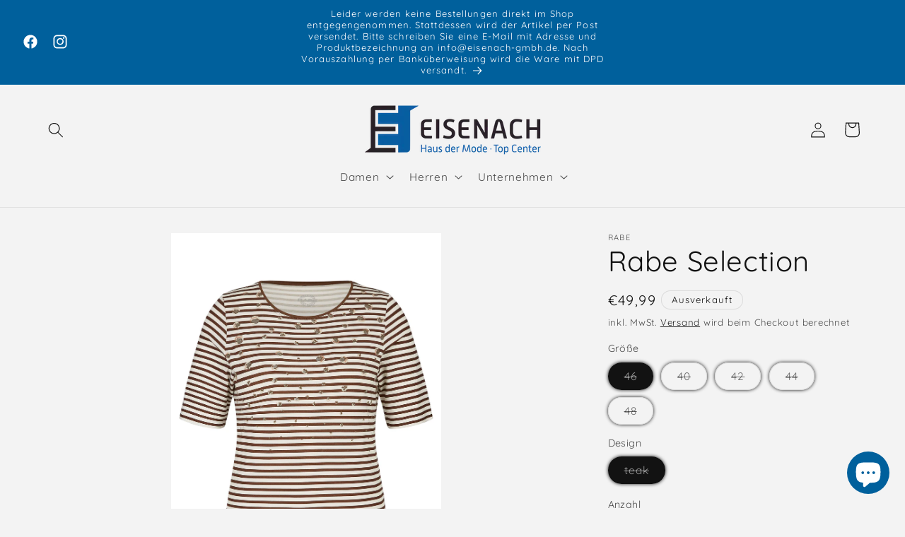

--- FILE ---
content_type: text/html; charset=utf-8
request_url: https://www.eisenachalsfeld.de/products/rabe-selection-74
body_size: 27248
content:
<!doctype html>
<html class="no-js" lang="de">
  <head>
    <meta charset="utf-8">
    <meta http-equiv="X-UA-Compatible" content="IE=edge">
    <meta name="viewport" content="width=device-width,initial-scale=1">
    <meta name="theme-color" content="">
    <link rel="canonical" href="https://www.eisenachalsfeld.de/products/rabe-selection-74"><link rel="icon" type="image/png" href="//www.eisenachalsfeld.de/cdn/shop/files/Eisenach_Logo_Kopie.png?crop=center&height=32&v=1698933159&width=32"><link rel="preconnect" href="https://fonts.shopifycdn.com" crossorigin><title>
      Rabe Selection
 &ndash; Eisenach Haus der Mode &amp; Top Center</title>

    
      <meta name="description" content="96% Viskose, 4% Elasthan">
    

    

<meta property="og:site_name" content="Eisenach Haus der Mode &amp; Top Center">
<meta property="og:url" content="https://www.eisenachalsfeld.de/products/rabe-selection-74">
<meta property="og:title" content="Rabe Selection">
<meta property="og:type" content="product">
<meta property="og:description" content="96% Viskose, 4% Elasthan"><meta property="og:image" content="http://www.eisenachalsfeld.de/cdn/shop/products/61237d7c8d968c001256fd84.jpg?v=1646553810">
  <meta property="og:image:secure_url" content="https://www.eisenachalsfeld.de/cdn/shop/products/61237d7c8d968c001256fd84.jpg?v=1646553810">
  <meta property="og:image:width" content="2000">
  <meta property="og:image:height" content="2880"><meta property="og:price:amount" content="49,99">
  <meta property="og:price:currency" content="EUR"><meta name="twitter:card" content="summary_large_image">
<meta name="twitter:title" content="Rabe Selection">
<meta name="twitter:description" content="96% Viskose, 4% Elasthan">


    <script src="//www.eisenachalsfeld.de/cdn/shop/t/32/assets/constants.js?v=58251544750838685771699441713" defer="defer"></script>
    <script src="//www.eisenachalsfeld.de/cdn/shop/t/32/assets/pubsub.js?v=158357773527763999511699441713" defer="defer"></script>
    <script src="//www.eisenachalsfeld.de/cdn/shop/t/32/assets/global.js?v=40820548392383841591699441713" defer="defer"></script><script src="//www.eisenachalsfeld.de/cdn/shop/t/32/assets/animations.js?v=88693664871331136111699441712" defer="defer"></script><script>window.performance && window.performance.mark && window.performance.mark('shopify.content_for_header.start');</script><meta name="google-site-verification" content="k0-VdqjEO8fGEXdZjZKuxDBqrU36Yl-xkdRrtam5tNY">
<meta name="google-site-verification" content="dz5bev-UKd8miY-sAUn5Nv5l9FPZAIcV3XfxIws8X9I">
<meta name="google-site-verification" content="elFNCj034wbNlyJGFffqi2ZC7ZeSJmaOEsYpGdYY2fs">
<meta id="shopify-digital-wallet" name="shopify-digital-wallet" content="/54898622614/digital_wallets/dialog">
<link rel="alternate" type="application/json+oembed" href="https://www.eisenachalsfeld.de/products/rabe-selection-74.oembed">
<script async="async" src="/checkouts/internal/preloads.js?locale=de-DE"></script>
<script id="shopify-features" type="application/json">{"accessToken":"36e313f16b6c2efb117f4c4a87f844fa","betas":["rich-media-storefront-analytics"],"domain":"www.eisenachalsfeld.de","predictiveSearch":true,"shopId":54898622614,"locale":"de"}</script>
<script>var Shopify = Shopify || {};
Shopify.shop = "eisenach-gmbh.myshopify.com";
Shopify.locale = "de";
Shopify.currency = {"active":"EUR","rate":"1.0"};
Shopify.country = "DE";
Shopify.theme = {"name":"Aktualisierte Kopie von Onlineshop 2.8","id":144666296587,"schema_name":"Dawn","schema_version":"12.0.0","theme_store_id":887,"role":"main"};
Shopify.theme.handle = "null";
Shopify.theme.style = {"id":null,"handle":null};
Shopify.cdnHost = "www.eisenachalsfeld.de/cdn";
Shopify.routes = Shopify.routes || {};
Shopify.routes.root = "/";</script>
<script type="module">!function(o){(o.Shopify=o.Shopify||{}).modules=!0}(window);</script>
<script>!function(o){function n(){var o=[];function n(){o.push(Array.prototype.slice.apply(arguments))}return n.q=o,n}var t=o.Shopify=o.Shopify||{};t.loadFeatures=n(),t.autoloadFeatures=n()}(window);</script>
<script id="shop-js-analytics" type="application/json">{"pageType":"product"}</script>
<script defer="defer" async type="module" src="//www.eisenachalsfeld.de/cdn/shopifycloud/shop-js/modules/v2/client.init-shop-cart-sync_XknANqpX.de.esm.js"></script>
<script defer="defer" async type="module" src="//www.eisenachalsfeld.de/cdn/shopifycloud/shop-js/modules/v2/chunk.common_DvdeXi9P.esm.js"></script>
<script type="module">
  await import("//www.eisenachalsfeld.de/cdn/shopifycloud/shop-js/modules/v2/client.init-shop-cart-sync_XknANqpX.de.esm.js");
await import("//www.eisenachalsfeld.de/cdn/shopifycloud/shop-js/modules/v2/chunk.common_DvdeXi9P.esm.js");

  window.Shopify.SignInWithShop?.initShopCartSync?.({"fedCMEnabled":true,"windoidEnabled":true});

</script>
<script>(function() {
  var isLoaded = false;
  function asyncLoad() {
    if (isLoaded) return;
    isLoaded = true;
    var urls = ["https:\/\/cloudsearch-1f874.kxcdn.com\/shopify.js?srp=\/a\/search\u0026shop=eisenach-gmbh.myshopify.com","https:\/\/cdn.nfcube.com\/instafeed-318cf6971bcd5210d181bf270111be18.js?shop=eisenach-gmbh.myshopify.com"];
    for (var i = 0; i < urls.length; i++) {
      var s = document.createElement('script');
      s.type = 'text/javascript';
      s.async = true;
      s.src = urls[i];
      var x = document.getElementsByTagName('script')[0];
      x.parentNode.insertBefore(s, x);
    }
  };
  if(window.attachEvent) {
    window.attachEvent('onload', asyncLoad);
  } else {
    window.addEventListener('load', asyncLoad, false);
  }
})();</script>
<script id="__st">var __st={"a":54898622614,"offset":3600,"reqid":"a754aef3-e68f-4c5d-8930-0a6775153ddd-1768891120","pageurl":"www.eisenachalsfeld.de\/products\/rabe-selection-74","u":"4bc974aa53e7","p":"product","rtyp":"product","rid":7393450164374};</script>
<script>window.ShopifyPaypalV4VisibilityTracking = true;</script>
<script id="captcha-bootstrap">!function(){'use strict';const t='contact',e='account',n='new_comment',o=[[t,t],['blogs',n],['comments',n],[t,'customer']],c=[[e,'customer_login'],[e,'guest_login'],[e,'recover_customer_password'],[e,'create_customer']],r=t=>t.map((([t,e])=>`form[action*='/${t}']:not([data-nocaptcha='true']) input[name='form_type'][value='${e}']`)).join(','),a=t=>()=>t?[...document.querySelectorAll(t)].map((t=>t.form)):[];function s(){const t=[...o],e=r(t);return a(e)}const i='password',u='form_key',d=['recaptcha-v3-token','g-recaptcha-response','h-captcha-response',i],f=()=>{try{return window.sessionStorage}catch{return}},m='__shopify_v',_=t=>t.elements[u];function p(t,e,n=!1){try{const o=window.sessionStorage,c=JSON.parse(o.getItem(e)),{data:r}=function(t){const{data:e,action:n}=t;return t[m]||n?{data:e,action:n}:{data:t,action:n}}(c);for(const[e,n]of Object.entries(r))t.elements[e]&&(t.elements[e].value=n);n&&o.removeItem(e)}catch(o){console.error('form repopulation failed',{error:o})}}const l='form_type',E='cptcha';function T(t){t.dataset[E]=!0}const w=window,h=w.document,L='Shopify',v='ce_forms',y='captcha';let A=!1;((t,e)=>{const n=(g='f06e6c50-85a8-45c8-87d0-21a2b65856fe',I='https://cdn.shopify.com/shopifycloud/storefront-forms-hcaptcha/ce_storefront_forms_captcha_hcaptcha.v1.5.2.iife.js',D={infoText:'Durch hCaptcha geschützt',privacyText:'Datenschutz',termsText:'Allgemeine Geschäftsbedingungen'},(t,e,n)=>{const o=w[L][v],c=o.bindForm;if(c)return c(t,g,e,D).then(n);var r;o.q.push([[t,g,e,D],n]),r=I,A||(h.body.append(Object.assign(h.createElement('script'),{id:'captcha-provider',async:!0,src:r})),A=!0)});var g,I,D;w[L]=w[L]||{},w[L][v]=w[L][v]||{},w[L][v].q=[],w[L][y]=w[L][y]||{},w[L][y].protect=function(t,e){n(t,void 0,e),T(t)},Object.freeze(w[L][y]),function(t,e,n,w,h,L){const[v,y,A,g]=function(t,e,n){const i=e?o:[],u=t?c:[],d=[...i,...u],f=r(d),m=r(i),_=r(d.filter((([t,e])=>n.includes(e))));return[a(f),a(m),a(_),s()]}(w,h,L),I=t=>{const e=t.target;return e instanceof HTMLFormElement?e:e&&e.form},D=t=>v().includes(t);t.addEventListener('submit',(t=>{const e=I(t);if(!e)return;const n=D(e)&&!e.dataset.hcaptchaBound&&!e.dataset.recaptchaBound,o=_(e),c=g().includes(e)&&(!o||!o.value);(n||c)&&t.preventDefault(),c&&!n&&(function(t){try{if(!f())return;!function(t){const e=f();if(!e)return;const n=_(t);if(!n)return;const o=n.value;o&&e.removeItem(o)}(t);const e=Array.from(Array(32),(()=>Math.random().toString(36)[2])).join('');!function(t,e){_(t)||t.append(Object.assign(document.createElement('input'),{type:'hidden',name:u})),t.elements[u].value=e}(t,e),function(t,e){const n=f();if(!n)return;const o=[...t.querySelectorAll(`input[type='${i}']`)].map((({name:t})=>t)),c=[...d,...o],r={};for(const[a,s]of new FormData(t).entries())c.includes(a)||(r[a]=s);n.setItem(e,JSON.stringify({[m]:1,action:t.action,data:r}))}(t,e)}catch(e){console.error('failed to persist form',e)}}(e),e.submit())}));const S=(t,e)=>{t&&!t.dataset[E]&&(n(t,e.some((e=>e===t))),T(t))};for(const o of['focusin','change'])t.addEventListener(o,(t=>{const e=I(t);D(e)&&S(e,y())}));const B=e.get('form_key'),M=e.get(l),P=B&&M;t.addEventListener('DOMContentLoaded',(()=>{const t=y();if(P)for(const e of t)e.elements[l].value===M&&p(e,B);[...new Set([...A(),...v().filter((t=>'true'===t.dataset.shopifyCaptcha))])].forEach((e=>S(e,t)))}))}(h,new URLSearchParams(w.location.search),n,t,e,['guest_login'])})(!0,!0)}();</script>
<script integrity="sha256-4kQ18oKyAcykRKYeNunJcIwy7WH5gtpwJnB7kiuLZ1E=" data-source-attribution="shopify.loadfeatures" defer="defer" src="//www.eisenachalsfeld.de/cdn/shopifycloud/storefront/assets/storefront/load_feature-a0a9edcb.js" crossorigin="anonymous"></script>
<script data-source-attribution="shopify.dynamic_checkout.dynamic.init">var Shopify=Shopify||{};Shopify.PaymentButton=Shopify.PaymentButton||{isStorefrontPortableWallets:!0,init:function(){window.Shopify.PaymentButton.init=function(){};var t=document.createElement("script");t.src="https://www.eisenachalsfeld.de/cdn/shopifycloud/portable-wallets/latest/portable-wallets.de.js",t.type="module",document.head.appendChild(t)}};
</script>
<script data-source-attribution="shopify.dynamic_checkout.buyer_consent">
  function portableWalletsHideBuyerConsent(e){var t=document.getElementById("shopify-buyer-consent"),n=document.getElementById("shopify-subscription-policy-button");t&&n&&(t.classList.add("hidden"),t.setAttribute("aria-hidden","true"),n.removeEventListener("click",e))}function portableWalletsShowBuyerConsent(e){var t=document.getElementById("shopify-buyer-consent"),n=document.getElementById("shopify-subscription-policy-button");t&&n&&(t.classList.remove("hidden"),t.removeAttribute("aria-hidden"),n.addEventListener("click",e))}window.Shopify?.PaymentButton&&(window.Shopify.PaymentButton.hideBuyerConsent=portableWalletsHideBuyerConsent,window.Shopify.PaymentButton.showBuyerConsent=portableWalletsShowBuyerConsent);
</script>
<script data-source-attribution="shopify.dynamic_checkout.cart.bootstrap">document.addEventListener("DOMContentLoaded",(function(){function t(){return document.querySelector("shopify-accelerated-checkout-cart, shopify-accelerated-checkout")}if(t())Shopify.PaymentButton.init();else{new MutationObserver((function(e,n){t()&&(Shopify.PaymentButton.init(),n.disconnect())})).observe(document.body,{childList:!0,subtree:!0})}}));
</script>
<script id="sections-script" data-sections="header" defer="defer" src="//www.eisenachalsfeld.de/cdn/shop/t/32/compiled_assets/scripts.js?v=1208"></script>
<script>window.performance && window.performance.mark && window.performance.mark('shopify.content_for_header.end');</script>


    <style data-shopify>
      @font-face {
  font-family: Quicksand;
  font-weight: 400;
  font-style: normal;
  font-display: swap;
  src: url("//www.eisenachalsfeld.de/cdn/fonts/quicksand/quicksand_n4.bf8322a9d1da765aa396ad7b6eeb81930a6214de.woff2") format("woff2"),
       url("//www.eisenachalsfeld.de/cdn/fonts/quicksand/quicksand_n4.fa4cbd232d3483059e72b11f7239959a64c98426.woff") format("woff");
}

      @font-face {
  font-family: Quicksand;
  font-weight: 700;
  font-style: normal;
  font-display: swap;
  src: url("//www.eisenachalsfeld.de/cdn/fonts/quicksand/quicksand_n7.d375fe11182475f82f7bb6306a0a0e4018995610.woff2") format("woff2"),
       url("//www.eisenachalsfeld.de/cdn/fonts/quicksand/quicksand_n7.8ac2ae2fc4b90ef79aaa7aedb927d39f9f9aa3f4.woff") format("woff");
}

      
      
      @font-face {
  font-family: Quicksand;
  font-weight: 400;
  font-style: normal;
  font-display: swap;
  src: url("//www.eisenachalsfeld.de/cdn/fonts/quicksand/quicksand_n4.bf8322a9d1da765aa396ad7b6eeb81930a6214de.woff2") format("woff2"),
       url("//www.eisenachalsfeld.de/cdn/fonts/quicksand/quicksand_n4.fa4cbd232d3483059e72b11f7239959a64c98426.woff") format("woff");
}


      
        :root,
        .color-background-1 {
          --color-background: 243,243,243;
        
          --gradient-background: #f3f3f3;
        

        

        --color-foreground: 18,18,18;
        --color-background-contrast: 179,179,179;
        --color-shadow: 18,18,18;
        --color-button: 0,96,156;
        --color-button-text: 255,255,255;
        --color-secondary-button: 243,243,243;
        --color-secondary-button-text: 0,0,0;
        --color-link: 0,0,0;
        --color-badge-foreground: 18,18,18;
        --color-badge-background: 243,243,243;
        --color-badge-border: 18,18,18;
        --payment-terms-background-color: rgb(243 243 243);
      }
      
        
        .color-background-2 {
          --color-background: 0,96,156;
        
          --gradient-background: #00609c;
        

        

        --color-foreground: 18,18,18;
        --color-background-contrast: 0,18,29;
        --color-shadow: 243,243,243;
        --color-button: 0,96,156;
        --color-button-text: 243,243,243;
        --color-secondary-button: 0,96,156;
        --color-secondary-button-text: 0,0,0;
        --color-link: 0,0,0;
        --color-badge-foreground: 18,18,18;
        --color-badge-background: 0,96,156;
        --color-badge-border: 18,18,18;
        --payment-terms-background-color: rgb(0 96 156);
      }
      
        
        .color-inverse {
          --color-background: 18,18,18;
        
          --gradient-background: #121212;
        

        

        --color-foreground: 255,255,255;
        --color-background-contrast: 146,146,146;
        --color-shadow: 18,18,18;
        --color-button: 255,255,255;
        --color-button-text: 18,18,18;
        --color-secondary-button: 18,18,18;
        --color-secondary-button-text: 255,255,255;
        --color-link: 255,255,255;
        --color-badge-foreground: 255,255,255;
        --color-badge-background: 18,18,18;
        --color-badge-border: 255,255,255;
        --payment-terms-background-color: rgb(18 18 18);
      }
      
        
        .color-accent-1 {
          --color-background: 0,96,156;
        
          --gradient-background: #00609c;
        

        

        --color-foreground: 255,255,255;
        --color-background-contrast: 0,18,29;
        --color-shadow: 18,18,18;
        --color-button: 255,255,255;
        --color-button-text: 0,96,156;
        --color-secondary-button: 0,96,156;
        --color-secondary-button-text: 255,255,255;
        --color-link: 255,255,255;
        --color-badge-foreground: 255,255,255;
        --color-badge-background: 0,96,156;
        --color-badge-border: 255,255,255;
        --payment-terms-background-color: rgb(0 96 156);
      }
      
        
        .color-accent-2 {
          --color-background: 0,96,156;
        
          --gradient-background: #00609c;
        

        

        --color-foreground: 255,255,255;
        --color-background-contrast: 0,18,29;
        --color-shadow: 18,18,18;
        --color-button: 243,243,243;
        --color-button-text: 0,96,156;
        --color-secondary-button: 0,96,156;
        --color-secondary-button-text: 0,0,0;
        --color-link: 0,0,0;
        --color-badge-foreground: 255,255,255;
        --color-badge-background: 0,96,156;
        --color-badge-border: 255,255,255;
        --payment-terms-background-color: rgb(0 96 156);
      }
      

      body, .color-background-1, .color-background-2, .color-inverse, .color-accent-1, .color-accent-2 {
        color: rgba(var(--color-foreground), 0.75);
        background-color: rgb(var(--color-background));
      }

      :root {
        --font-body-family: Quicksand, sans-serif;
        --font-body-style: normal;
        --font-body-weight: 400;
        --font-body-weight-bold: 700;

        --font-heading-family: Quicksand, sans-serif;
        --font-heading-style: normal;
        --font-heading-weight: 400;

        --font-body-scale: 1.1;
        --font-heading-scale: 0.9090909090909091;

        --media-padding: px;
        --media-border-opacity: 0.05;
        --media-border-width: 0px;
        --media-radius: 0px;
        --media-shadow-opacity: 0.0;
        --media-shadow-horizontal-offset: 2px;
        --media-shadow-vertical-offset: 2px;
        --media-shadow-blur-radius: 0px;
        --media-shadow-visible: 0;

        --page-width: 120rem;
        --page-width-margin: 0rem;

        --product-card-image-padding: 0.0rem;
        --product-card-corner-radius: 0.0rem;
        --product-card-text-alignment: left;
        --product-card-border-width: 0.0rem;
        --product-card-border-opacity: 0.0;
        --product-card-shadow-opacity: 0.1;
        --product-card-shadow-visible: 1;
        --product-card-shadow-horizontal-offset: 0.0rem;
        --product-card-shadow-vertical-offset: 0.0rem;
        --product-card-shadow-blur-radius: 0.0rem;

        --collection-card-image-padding: 0.0rem;
        --collection-card-corner-radius: 0.0rem;
        --collection-card-text-alignment: left;
        --collection-card-border-width: 0.0rem;
        --collection-card-border-opacity: 0.0;
        --collection-card-shadow-opacity: 0.1;
        --collection-card-shadow-visible: 1;
        --collection-card-shadow-horizontal-offset: 0.0rem;
        --collection-card-shadow-vertical-offset: 0.0rem;
        --collection-card-shadow-blur-radius: 0.0rem;

        --blog-card-image-padding: 0.0rem;
        --blog-card-corner-radius: 0.0rem;
        --blog-card-text-alignment: left;
        --blog-card-border-width: 0.0rem;
        --blog-card-border-opacity: 0.0;
        --blog-card-shadow-opacity: 0.1;
        --blog-card-shadow-visible: 1;
        --blog-card-shadow-horizontal-offset: 0.0rem;
        --blog-card-shadow-vertical-offset: 0.0rem;
        --blog-card-shadow-blur-radius: 0.0rem;

        --badge-corner-radius: 4.0rem;

        --popup-border-width: 1px;
        --popup-border-opacity: 0.1;
        --popup-corner-radius: 0px;
        --popup-shadow-opacity: 1.0;
        --popup-shadow-horizontal-offset: 2px;
        --popup-shadow-vertical-offset: 2px;
        --popup-shadow-blur-radius: 5px;

        --drawer-border-width: 1px;
        --drawer-border-opacity: 0.1;
        --drawer-shadow-opacity: 1.0;
        --drawer-shadow-horizontal-offset: 2px;
        --drawer-shadow-vertical-offset: 2px;
        --drawer-shadow-blur-radius: 5px;

        --spacing-sections-desktop: 0px;
        --spacing-sections-mobile: 0px;

        --grid-desktop-vertical-spacing: 8px;
        --grid-desktop-horizontal-spacing: 8px;
        --grid-mobile-vertical-spacing: 4px;
        --grid-mobile-horizontal-spacing: 4px;

        --text-boxes-border-opacity: 0.0;
        --text-boxes-border-width: 0px;
        --text-boxes-radius: 0px;
        --text-boxes-shadow-opacity: 0.0;
        --text-boxes-shadow-visible: 0;
        --text-boxes-shadow-horizontal-offset: 0px;
        --text-boxes-shadow-vertical-offset: 0px;
        --text-boxes-shadow-blur-radius: 5px;

        --buttons-radius: 0px;
        --buttons-radius-outset: 0px;
        --buttons-border-width: 1px;
        --buttons-border-opacity: 1.0;
        --buttons-shadow-opacity: 1.0;
        --buttons-shadow-visible: 1;
        --buttons-shadow-horizontal-offset: 2px;
        --buttons-shadow-vertical-offset: 2px;
        --buttons-shadow-blur-radius: 5px;
        --buttons-border-offset: 0.3px;

        --inputs-radius: 0px;
        --inputs-border-width: 1px;
        --inputs-border-opacity: 0.55;
        --inputs-shadow-opacity: 0.45;
        --inputs-shadow-horizontal-offset: 2px;
        --inputs-margin-offset: 2px;
        --inputs-shadow-vertical-offset: 2px;
        --inputs-shadow-blur-radius: 5px;
        --inputs-radius-outset: 0px;

        --variant-pills-radius: 40px;
        --variant-pills-border-width: 1px;
        --variant-pills-border-opacity: 0.55;
        --variant-pills-shadow-opacity: 1.0;
        --variant-pills-shadow-horizontal-offset: 0px;
        --variant-pills-shadow-vertical-offset: 0px;
        --variant-pills-shadow-blur-radius: 5px;
      }

      *,
      *::before,
      *::after {
        box-sizing: inherit;
      }

      html {
        box-sizing: border-box;
        font-size: calc(var(--font-body-scale) * 62.5%);
        height: 100%;
      }

      body {
        display: grid;
        grid-template-rows: auto auto 1fr auto;
        grid-template-columns: 100%;
        min-height: 100%;
        margin: 0;
        font-size: 1.5rem;
        letter-spacing: 0.06rem;
        line-height: calc(1 + 0.8 / var(--font-body-scale));
        font-family: var(--font-body-family);
        font-style: var(--font-body-style);
        font-weight: var(--font-body-weight);
      }

      @media screen and (min-width: 750px) {
        body {
          font-size: 1.6rem;
        }
      }
    </style>

    <link href="//www.eisenachalsfeld.de/cdn/shop/t/32/assets/base.css?v=22615539281115885671699441712" rel="stylesheet" type="text/css" media="all" />
<link rel="preload" as="font" href="//www.eisenachalsfeld.de/cdn/fonts/quicksand/quicksand_n4.bf8322a9d1da765aa396ad7b6eeb81930a6214de.woff2" type="font/woff2" crossorigin><link rel="preload" as="font" href="//www.eisenachalsfeld.de/cdn/fonts/quicksand/quicksand_n4.bf8322a9d1da765aa396ad7b6eeb81930a6214de.woff2" type="font/woff2" crossorigin><link
        rel="stylesheet"
        href="//www.eisenachalsfeld.de/cdn/shop/t/32/assets/component-predictive-search.css?v=118923337488134913561699441713"
        media="print"
        onload="this.media='all'"
      ><script>
      document.documentElement.className = document.documentElement.className.replace('no-js', 'js');
      if (Shopify.designMode) {
        document.documentElement.classList.add('shopify-design-mode');
      }
    </script>
  <script src="https://cdn.shopify.com/extensions/e4b3a77b-20c9-4161-b1bb-deb87046128d/inbox-1253/assets/inbox-chat-loader.js" type="text/javascript" defer="defer"></script>
<link href="https://monorail-edge.shopifysvc.com" rel="dns-prefetch">
<script>(function(){if ("sendBeacon" in navigator && "performance" in window) {try {var session_token_from_headers = performance.getEntriesByType('navigation')[0].serverTiming.find(x => x.name == '_s').description;} catch {var session_token_from_headers = undefined;}var session_cookie_matches = document.cookie.match(/_shopify_s=([^;]*)/);var session_token_from_cookie = session_cookie_matches && session_cookie_matches.length === 2 ? session_cookie_matches[1] : "";var session_token = session_token_from_headers || session_token_from_cookie || "";function handle_abandonment_event(e) {var entries = performance.getEntries().filter(function(entry) {return /monorail-edge.shopifysvc.com/.test(entry.name);});if (!window.abandonment_tracked && entries.length === 0) {window.abandonment_tracked = true;var currentMs = Date.now();var navigation_start = performance.timing.navigationStart;var payload = {shop_id: 54898622614,url: window.location.href,navigation_start,duration: currentMs - navigation_start,session_token,page_type: "product"};window.navigator.sendBeacon("https://monorail-edge.shopifysvc.com/v1/produce", JSON.stringify({schema_id: "online_store_buyer_site_abandonment/1.1",payload: payload,metadata: {event_created_at_ms: currentMs,event_sent_at_ms: currentMs}}));}}window.addEventListener('pagehide', handle_abandonment_event);}}());</script>
<script id="web-pixels-manager-setup">(function e(e,d,r,n,o){if(void 0===o&&(o={}),!Boolean(null===(a=null===(i=window.Shopify)||void 0===i?void 0:i.analytics)||void 0===a?void 0:a.replayQueue)){var i,a;window.Shopify=window.Shopify||{};var t=window.Shopify;t.analytics=t.analytics||{};var s=t.analytics;s.replayQueue=[],s.publish=function(e,d,r){return s.replayQueue.push([e,d,r]),!0};try{self.performance.mark("wpm:start")}catch(e){}var l=function(){var e={modern:/Edge?\/(1{2}[4-9]|1[2-9]\d|[2-9]\d{2}|\d{4,})\.\d+(\.\d+|)|Firefox\/(1{2}[4-9]|1[2-9]\d|[2-9]\d{2}|\d{4,})\.\d+(\.\d+|)|Chrom(ium|e)\/(9{2}|\d{3,})\.\d+(\.\d+|)|(Maci|X1{2}).+ Version\/(15\.\d+|(1[6-9]|[2-9]\d|\d{3,})\.\d+)([,.]\d+|)( \(\w+\)|)( Mobile\/\w+|) Safari\/|Chrome.+OPR\/(9{2}|\d{3,})\.\d+\.\d+|(CPU[ +]OS|iPhone[ +]OS|CPU[ +]iPhone|CPU IPhone OS|CPU iPad OS)[ +]+(15[._]\d+|(1[6-9]|[2-9]\d|\d{3,})[._]\d+)([._]\d+|)|Android:?[ /-](13[3-9]|1[4-9]\d|[2-9]\d{2}|\d{4,})(\.\d+|)(\.\d+|)|Android.+Firefox\/(13[5-9]|1[4-9]\d|[2-9]\d{2}|\d{4,})\.\d+(\.\d+|)|Android.+Chrom(ium|e)\/(13[3-9]|1[4-9]\d|[2-9]\d{2}|\d{4,})\.\d+(\.\d+|)|SamsungBrowser\/([2-9]\d|\d{3,})\.\d+/,legacy:/Edge?\/(1[6-9]|[2-9]\d|\d{3,})\.\d+(\.\d+|)|Firefox\/(5[4-9]|[6-9]\d|\d{3,})\.\d+(\.\d+|)|Chrom(ium|e)\/(5[1-9]|[6-9]\d|\d{3,})\.\d+(\.\d+|)([\d.]+$|.*Safari\/(?![\d.]+ Edge\/[\d.]+$))|(Maci|X1{2}).+ Version\/(10\.\d+|(1[1-9]|[2-9]\d|\d{3,})\.\d+)([,.]\d+|)( \(\w+\)|)( Mobile\/\w+|) Safari\/|Chrome.+OPR\/(3[89]|[4-9]\d|\d{3,})\.\d+\.\d+|(CPU[ +]OS|iPhone[ +]OS|CPU[ +]iPhone|CPU IPhone OS|CPU iPad OS)[ +]+(10[._]\d+|(1[1-9]|[2-9]\d|\d{3,})[._]\d+)([._]\d+|)|Android:?[ /-](13[3-9]|1[4-9]\d|[2-9]\d{2}|\d{4,})(\.\d+|)(\.\d+|)|Mobile Safari.+OPR\/([89]\d|\d{3,})\.\d+\.\d+|Android.+Firefox\/(13[5-9]|1[4-9]\d|[2-9]\d{2}|\d{4,})\.\d+(\.\d+|)|Android.+Chrom(ium|e)\/(13[3-9]|1[4-9]\d|[2-9]\d{2}|\d{4,})\.\d+(\.\d+|)|Android.+(UC? ?Browser|UCWEB|U3)[ /]?(15\.([5-9]|\d{2,})|(1[6-9]|[2-9]\d|\d{3,})\.\d+)\.\d+|SamsungBrowser\/(5\.\d+|([6-9]|\d{2,})\.\d+)|Android.+MQ{2}Browser\/(14(\.(9|\d{2,})|)|(1[5-9]|[2-9]\d|\d{3,})(\.\d+|))(\.\d+|)|K[Aa][Ii]OS\/(3\.\d+|([4-9]|\d{2,})\.\d+)(\.\d+|)/},d=e.modern,r=e.legacy,n=navigator.userAgent;return n.match(d)?"modern":n.match(r)?"legacy":"unknown"}(),u="modern"===l?"modern":"legacy",c=(null!=n?n:{modern:"",legacy:""})[u],f=function(e){return[e.baseUrl,"/wpm","/b",e.hashVersion,"modern"===e.buildTarget?"m":"l",".js"].join("")}({baseUrl:d,hashVersion:r,buildTarget:u}),m=function(e){var d=e.version,r=e.bundleTarget,n=e.surface,o=e.pageUrl,i=e.monorailEndpoint;return{emit:function(e){var a=e.status,t=e.errorMsg,s=(new Date).getTime(),l=JSON.stringify({metadata:{event_sent_at_ms:s},events:[{schema_id:"web_pixels_manager_load/3.1",payload:{version:d,bundle_target:r,page_url:o,status:a,surface:n,error_msg:t},metadata:{event_created_at_ms:s}}]});if(!i)return console&&console.warn&&console.warn("[Web Pixels Manager] No Monorail endpoint provided, skipping logging."),!1;try{return self.navigator.sendBeacon.bind(self.navigator)(i,l)}catch(e){}var u=new XMLHttpRequest;try{return u.open("POST",i,!0),u.setRequestHeader("Content-Type","text/plain"),u.send(l),!0}catch(e){return console&&console.warn&&console.warn("[Web Pixels Manager] Got an unhandled error while logging to Monorail."),!1}}}}({version:r,bundleTarget:l,surface:e.surface,pageUrl:self.location.href,monorailEndpoint:e.monorailEndpoint});try{o.browserTarget=l,function(e){var d=e.src,r=e.async,n=void 0===r||r,o=e.onload,i=e.onerror,a=e.sri,t=e.scriptDataAttributes,s=void 0===t?{}:t,l=document.createElement("script"),u=document.querySelector("head"),c=document.querySelector("body");if(l.async=n,l.src=d,a&&(l.integrity=a,l.crossOrigin="anonymous"),s)for(var f in s)if(Object.prototype.hasOwnProperty.call(s,f))try{l.dataset[f]=s[f]}catch(e){}if(o&&l.addEventListener("load",o),i&&l.addEventListener("error",i),u)u.appendChild(l);else{if(!c)throw new Error("Did not find a head or body element to append the script");c.appendChild(l)}}({src:f,async:!0,onload:function(){if(!function(){var e,d;return Boolean(null===(d=null===(e=window.Shopify)||void 0===e?void 0:e.analytics)||void 0===d?void 0:d.initialized)}()){var d=window.webPixelsManager.init(e)||void 0;if(d){var r=window.Shopify.analytics;r.replayQueue.forEach((function(e){var r=e[0],n=e[1],o=e[2];d.publishCustomEvent(r,n,o)})),r.replayQueue=[],r.publish=d.publishCustomEvent,r.visitor=d.visitor,r.initialized=!0}}},onerror:function(){return m.emit({status:"failed",errorMsg:"".concat(f," has failed to load")})},sri:function(e){var d=/^sha384-[A-Za-z0-9+/=]+$/;return"string"==typeof e&&d.test(e)}(c)?c:"",scriptDataAttributes:o}),m.emit({status:"loading"})}catch(e){m.emit({status:"failed",errorMsg:(null==e?void 0:e.message)||"Unknown error"})}}})({shopId: 54898622614,storefrontBaseUrl: "https://www.eisenachalsfeld.de",extensionsBaseUrl: "https://extensions.shopifycdn.com/cdn/shopifycloud/web-pixels-manager",monorailEndpoint: "https://monorail-edge.shopifysvc.com/unstable/produce_batch",surface: "storefront-renderer",enabledBetaFlags: ["2dca8a86"],webPixelsConfigList: [{"id":"385351947","configuration":"{\"pixel_id\":\"511923606403980\",\"pixel_type\":\"facebook_pixel\",\"metaapp_system_user_token\":\"-\"}","eventPayloadVersion":"v1","runtimeContext":"OPEN","scriptVersion":"ca16bc87fe92b6042fbaa3acc2fbdaa6","type":"APP","apiClientId":2329312,"privacyPurposes":["ANALYTICS","MARKETING","SALE_OF_DATA"],"dataSharingAdjustments":{"protectedCustomerApprovalScopes":["read_customer_address","read_customer_email","read_customer_name","read_customer_personal_data","read_customer_phone"]}},{"id":"shopify-app-pixel","configuration":"{}","eventPayloadVersion":"v1","runtimeContext":"STRICT","scriptVersion":"0450","apiClientId":"shopify-pixel","type":"APP","privacyPurposes":["ANALYTICS","MARKETING"]},{"id":"shopify-custom-pixel","eventPayloadVersion":"v1","runtimeContext":"LAX","scriptVersion":"0450","apiClientId":"shopify-pixel","type":"CUSTOM","privacyPurposes":["ANALYTICS","MARKETING"]}],isMerchantRequest: false,initData: {"shop":{"name":"Eisenach Haus der Mode \u0026 Top Center","paymentSettings":{"currencyCode":"EUR"},"myshopifyDomain":"eisenach-gmbh.myshopify.com","countryCode":"DE","storefrontUrl":"https:\/\/www.eisenachalsfeld.de"},"customer":null,"cart":null,"checkout":null,"productVariants":[{"price":{"amount":49.99,"currencyCode":"EUR"},"product":{"title":"Rabe Selection","vendor":"RABE","id":"7393450164374","untranslatedTitle":"Rabe Selection","url":"\/products\/rabe-selection-74","type":""},"id":"41523498418326","image":{"src":"\/\/www.eisenachalsfeld.de\/cdn\/shop\/products\/61237d7c8d968c001256fd84.jpg?v=1646553810"},"sku":"100572436","title":"46 \/ teak","untranslatedTitle":"46 \/ teak"},{"price":{"amount":49.99,"currencyCode":"EUR"},"product":{"title":"Rabe Selection","vendor":"RABE","id":"7393450164374","untranslatedTitle":"Rabe Selection","url":"\/products\/rabe-selection-74","type":""},"id":"41523527221398","image":{"src":"\/\/www.eisenachalsfeld.de\/cdn\/shop\/products\/61237d7c8d968c001256fd84.jpg?v=1646553810"},"sku":"100572436","title":"40 \/ teak","untranslatedTitle":"40 \/ teak"},{"price":{"amount":49.99,"currencyCode":"EUR"},"product":{"title":"Rabe Selection","vendor":"RABE","id":"7393450164374","untranslatedTitle":"Rabe Selection","url":"\/products\/rabe-selection-74","type":""},"id":"41523527319702","image":{"src":"\/\/www.eisenachalsfeld.de\/cdn\/shop\/products\/61237d7c8d968c001256fd84.jpg?v=1646553810"},"sku":"100572436","title":"42 \/ teak","untranslatedTitle":"42 \/ teak"},{"price":{"amount":49.99,"currencyCode":"EUR"},"product":{"title":"Rabe Selection","vendor":"RABE","id":"7393450164374","untranslatedTitle":"Rabe Selection","url":"\/products\/rabe-selection-74","type":""},"id":"41523527418006","image":{"src":"\/\/www.eisenachalsfeld.de\/cdn\/shop\/products\/61237d7c8d968c001256fd84.jpg?v=1646553810"},"sku":"100572436","title":"44 \/ teak","untranslatedTitle":"44 \/ teak"},{"price":{"amount":49.99,"currencyCode":"EUR"},"product":{"title":"Rabe Selection","vendor":"RABE","id":"7393450164374","untranslatedTitle":"Rabe Selection","url":"\/products\/rabe-selection-74","type":""},"id":"41523527450774","image":{"src":"\/\/www.eisenachalsfeld.de\/cdn\/shop\/products\/61237d7c8d968c001256fd84.jpg?v=1646553810"},"sku":"100572436","title":"48 \/ teak","untranslatedTitle":"48 \/ teak"}],"purchasingCompany":null},},"https://www.eisenachalsfeld.de/cdn","fcfee988w5aeb613cpc8e4bc33m6693e112",{"modern":"","legacy":""},{"shopId":"54898622614","storefrontBaseUrl":"https:\/\/www.eisenachalsfeld.de","extensionBaseUrl":"https:\/\/extensions.shopifycdn.com\/cdn\/shopifycloud\/web-pixels-manager","surface":"storefront-renderer","enabledBetaFlags":"[\"2dca8a86\"]","isMerchantRequest":"false","hashVersion":"fcfee988w5aeb613cpc8e4bc33m6693e112","publish":"custom","events":"[[\"page_viewed\",{}],[\"product_viewed\",{\"productVariant\":{\"price\":{\"amount\":49.99,\"currencyCode\":\"EUR\"},\"product\":{\"title\":\"Rabe Selection\",\"vendor\":\"RABE\",\"id\":\"7393450164374\",\"untranslatedTitle\":\"Rabe Selection\",\"url\":\"\/products\/rabe-selection-74\",\"type\":\"\"},\"id\":\"41523498418326\",\"image\":{\"src\":\"\/\/www.eisenachalsfeld.de\/cdn\/shop\/products\/61237d7c8d968c001256fd84.jpg?v=1646553810\"},\"sku\":\"100572436\",\"title\":\"46 \/ teak\",\"untranslatedTitle\":\"46 \/ teak\"}}]]"});</script><script>
  window.ShopifyAnalytics = window.ShopifyAnalytics || {};
  window.ShopifyAnalytics.meta = window.ShopifyAnalytics.meta || {};
  window.ShopifyAnalytics.meta.currency = 'EUR';
  var meta = {"product":{"id":7393450164374,"gid":"gid:\/\/shopify\/Product\/7393450164374","vendor":"RABE","type":"","handle":"rabe-selection-74","variants":[{"id":41523498418326,"price":4999,"name":"Rabe Selection - 46 \/ teak","public_title":"46 \/ teak","sku":"100572436"},{"id":41523527221398,"price":4999,"name":"Rabe Selection - 40 \/ teak","public_title":"40 \/ teak","sku":"100572436"},{"id":41523527319702,"price":4999,"name":"Rabe Selection - 42 \/ teak","public_title":"42 \/ teak","sku":"100572436"},{"id":41523527418006,"price":4999,"name":"Rabe Selection - 44 \/ teak","public_title":"44 \/ teak","sku":"100572436"},{"id":41523527450774,"price":4999,"name":"Rabe Selection - 48 \/ teak","public_title":"48 \/ teak","sku":"100572436"}],"remote":false},"page":{"pageType":"product","resourceType":"product","resourceId":7393450164374,"requestId":"a754aef3-e68f-4c5d-8930-0a6775153ddd-1768891120"}};
  for (var attr in meta) {
    window.ShopifyAnalytics.meta[attr] = meta[attr];
  }
</script>
<script class="analytics">
  (function () {
    var customDocumentWrite = function(content) {
      var jquery = null;

      if (window.jQuery) {
        jquery = window.jQuery;
      } else if (window.Checkout && window.Checkout.$) {
        jquery = window.Checkout.$;
      }

      if (jquery) {
        jquery('body').append(content);
      }
    };

    var hasLoggedConversion = function(token) {
      if (token) {
        return document.cookie.indexOf('loggedConversion=' + token) !== -1;
      }
      return false;
    }

    var setCookieIfConversion = function(token) {
      if (token) {
        var twoMonthsFromNow = new Date(Date.now());
        twoMonthsFromNow.setMonth(twoMonthsFromNow.getMonth() + 2);

        document.cookie = 'loggedConversion=' + token + '; expires=' + twoMonthsFromNow;
      }
    }

    var trekkie = window.ShopifyAnalytics.lib = window.trekkie = window.trekkie || [];
    if (trekkie.integrations) {
      return;
    }
    trekkie.methods = [
      'identify',
      'page',
      'ready',
      'track',
      'trackForm',
      'trackLink'
    ];
    trekkie.factory = function(method) {
      return function() {
        var args = Array.prototype.slice.call(arguments);
        args.unshift(method);
        trekkie.push(args);
        return trekkie;
      };
    };
    for (var i = 0; i < trekkie.methods.length; i++) {
      var key = trekkie.methods[i];
      trekkie[key] = trekkie.factory(key);
    }
    trekkie.load = function(config) {
      trekkie.config = config || {};
      trekkie.config.initialDocumentCookie = document.cookie;
      var first = document.getElementsByTagName('script')[0];
      var script = document.createElement('script');
      script.type = 'text/javascript';
      script.onerror = function(e) {
        var scriptFallback = document.createElement('script');
        scriptFallback.type = 'text/javascript';
        scriptFallback.onerror = function(error) {
                var Monorail = {
      produce: function produce(monorailDomain, schemaId, payload) {
        var currentMs = new Date().getTime();
        var event = {
          schema_id: schemaId,
          payload: payload,
          metadata: {
            event_created_at_ms: currentMs,
            event_sent_at_ms: currentMs
          }
        };
        return Monorail.sendRequest("https://" + monorailDomain + "/v1/produce", JSON.stringify(event));
      },
      sendRequest: function sendRequest(endpointUrl, payload) {
        // Try the sendBeacon API
        if (window && window.navigator && typeof window.navigator.sendBeacon === 'function' && typeof window.Blob === 'function' && !Monorail.isIos12()) {
          var blobData = new window.Blob([payload], {
            type: 'text/plain'
          });

          if (window.navigator.sendBeacon(endpointUrl, blobData)) {
            return true;
          } // sendBeacon was not successful

        } // XHR beacon

        var xhr = new XMLHttpRequest();

        try {
          xhr.open('POST', endpointUrl);
          xhr.setRequestHeader('Content-Type', 'text/plain');
          xhr.send(payload);
        } catch (e) {
          console.log(e);
        }

        return false;
      },
      isIos12: function isIos12() {
        return window.navigator.userAgent.lastIndexOf('iPhone; CPU iPhone OS 12_') !== -1 || window.navigator.userAgent.lastIndexOf('iPad; CPU OS 12_') !== -1;
      }
    };
    Monorail.produce('monorail-edge.shopifysvc.com',
      'trekkie_storefront_load_errors/1.1',
      {shop_id: 54898622614,
      theme_id: 144666296587,
      app_name: "storefront",
      context_url: window.location.href,
      source_url: "//www.eisenachalsfeld.de/cdn/s/trekkie.storefront.cd680fe47e6c39ca5d5df5f0a32d569bc48c0f27.min.js"});

        };
        scriptFallback.async = true;
        scriptFallback.src = '//www.eisenachalsfeld.de/cdn/s/trekkie.storefront.cd680fe47e6c39ca5d5df5f0a32d569bc48c0f27.min.js';
        first.parentNode.insertBefore(scriptFallback, first);
      };
      script.async = true;
      script.src = '//www.eisenachalsfeld.de/cdn/s/trekkie.storefront.cd680fe47e6c39ca5d5df5f0a32d569bc48c0f27.min.js';
      first.parentNode.insertBefore(script, first);
    };
    trekkie.load(
      {"Trekkie":{"appName":"storefront","development":false,"defaultAttributes":{"shopId":54898622614,"isMerchantRequest":null,"themeId":144666296587,"themeCityHash":"1012685874529333721","contentLanguage":"de","currency":"EUR","eventMetadataId":"062baaf7-2668-408f-8bd0-5f95ec1d3ee5"},"isServerSideCookieWritingEnabled":true,"monorailRegion":"shop_domain","enabledBetaFlags":["65f19447"]},"Session Attribution":{},"S2S":{"facebookCapiEnabled":true,"source":"trekkie-storefront-renderer","apiClientId":580111}}
    );

    var loaded = false;
    trekkie.ready(function() {
      if (loaded) return;
      loaded = true;

      window.ShopifyAnalytics.lib = window.trekkie;

      var originalDocumentWrite = document.write;
      document.write = customDocumentWrite;
      try { window.ShopifyAnalytics.merchantGoogleAnalytics.call(this); } catch(error) {};
      document.write = originalDocumentWrite;

      window.ShopifyAnalytics.lib.page(null,{"pageType":"product","resourceType":"product","resourceId":7393450164374,"requestId":"a754aef3-e68f-4c5d-8930-0a6775153ddd-1768891120","shopifyEmitted":true});

      var match = window.location.pathname.match(/checkouts\/(.+)\/(thank_you|post_purchase)/)
      var token = match? match[1]: undefined;
      if (!hasLoggedConversion(token)) {
        setCookieIfConversion(token);
        window.ShopifyAnalytics.lib.track("Viewed Product",{"currency":"EUR","variantId":41523498418326,"productId":7393450164374,"productGid":"gid:\/\/shopify\/Product\/7393450164374","name":"Rabe Selection - 46 \/ teak","price":"49.99","sku":"100572436","brand":"RABE","variant":"46 \/ teak","category":"","nonInteraction":true,"remote":false},undefined,undefined,{"shopifyEmitted":true});
      window.ShopifyAnalytics.lib.track("monorail:\/\/trekkie_storefront_viewed_product\/1.1",{"currency":"EUR","variantId":41523498418326,"productId":7393450164374,"productGid":"gid:\/\/shopify\/Product\/7393450164374","name":"Rabe Selection - 46 \/ teak","price":"49.99","sku":"100572436","brand":"RABE","variant":"46 \/ teak","category":"","nonInteraction":true,"remote":false,"referer":"https:\/\/www.eisenachalsfeld.de\/products\/rabe-selection-74"});
      }
    });


        var eventsListenerScript = document.createElement('script');
        eventsListenerScript.async = true;
        eventsListenerScript.src = "//www.eisenachalsfeld.de/cdn/shopifycloud/storefront/assets/shop_events_listener-3da45d37.js";
        document.getElementsByTagName('head')[0].appendChild(eventsListenerScript);

})();</script>
  <script>
  if (!window.ga || (window.ga && typeof window.ga !== 'function')) {
    window.ga = function ga() {
      (window.ga.q = window.ga.q || []).push(arguments);
      if (window.Shopify && window.Shopify.analytics && typeof window.Shopify.analytics.publish === 'function') {
        window.Shopify.analytics.publish("ga_stub_called", {}, {sendTo: "google_osp_migration"});
      }
      console.error("Shopify's Google Analytics stub called with:", Array.from(arguments), "\nSee https://help.shopify.com/manual/promoting-marketing/pixels/pixel-migration#google for more information.");
    };
    if (window.Shopify && window.Shopify.analytics && typeof window.Shopify.analytics.publish === 'function') {
      window.Shopify.analytics.publish("ga_stub_initialized", {}, {sendTo: "google_osp_migration"});
    }
  }
</script>
<script
  defer
  src="https://www.eisenachalsfeld.de/cdn/shopifycloud/perf-kit/shopify-perf-kit-3.0.4.min.js"
  data-application="storefront-renderer"
  data-shop-id="54898622614"
  data-render-region="gcp-us-east1"
  data-page-type="product"
  data-theme-instance-id="144666296587"
  data-theme-name="Dawn"
  data-theme-version="12.0.0"
  data-monorail-region="shop_domain"
  data-resource-timing-sampling-rate="10"
  data-shs="true"
  data-shs-beacon="true"
  data-shs-export-with-fetch="true"
  data-shs-logs-sample-rate="1"
  data-shs-beacon-endpoint="https://www.eisenachalsfeld.de/api/collect"
></script>
</head>

  <body class="gradient animate--hover-3d-lift">
    <a class="skip-to-content-link button visually-hidden" href="#MainContent">
      Direkt zum Inhalt
    </a><!-- BEGIN sections: header-group -->
<div id="shopify-section-sections--18276208673035__announcement-bar" class="shopify-section shopify-section-group-header-group announcement-bar-section"><link href="//www.eisenachalsfeld.de/cdn/shop/t/32/assets/component-slideshow.css?v=107725913939919748051699441713" rel="stylesheet" type="text/css" media="all" />
<link href="//www.eisenachalsfeld.de/cdn/shop/t/32/assets/component-slider.css?v=142503135496229589681699441713" rel="stylesheet" type="text/css" media="all" />

  <link href="//www.eisenachalsfeld.de/cdn/shop/t/32/assets/component-list-social.css?v=35792976012981934991699441712" rel="stylesheet" type="text/css" media="all" />


<div
  class="utility-bar color-accent-2 gradient utility-bar--bottom-border"
  
>
  <div class="page-width utility-bar__grid utility-bar__grid--3-col">

<ul class="list-unstyled list-social" role="list"><li class="list-social__item">
      <a href="https://facebook.com/eisenachalsfeld" class="link list-social__link"><svg aria-hidden="true" focusable="false" class="icon icon-facebook" viewBox="0 0 20 20">
  <path fill="currentColor" d="M18 10.049C18 5.603 14.419 2 10 2c-4.419 0-8 3.603-8 8.049C2 14.067 4.925 17.396 8.75 18v-5.624H6.719v-2.328h2.03V8.275c0-2.017 1.195-3.132 3.023-3.132.874 0 1.79.158 1.79.158v1.98h-1.009c-.994 0-1.303.621-1.303 1.258v1.51h2.219l-.355 2.326H11.25V18c3.825-.604 6.75-3.933 6.75-7.951Z"/>
</svg>
<span class="visually-hidden">Facebook</span>
      </a>
    </li><li class="list-social__item">
      <a href="https://instagram.com/eisenachalsfeld" class="link list-social__link"><svg aria-hidden="true" focusable="false" class="icon icon-instagram" viewBox="0 0 20 20">
  <path fill="currentColor" fill-rule="evenodd" d="M13.23 3.492c-.84-.037-1.096-.046-3.23-.046-2.144 0-2.39.01-3.238.055-.776.027-1.195.164-1.487.273a2.43 2.43 0 0 0-.912.593 2.486 2.486 0 0 0-.602.922c-.11.282-.238.702-.274 1.486-.046.84-.046 1.095-.046 3.23 0 2.134.01 2.39.046 3.229.004.51.097 1.016.274 1.495.145.365.319.639.602.913.282.282.538.456.92.602.474.176.974.268 1.479.273.848.046 1.103.046 3.238.046 2.134 0 2.39-.01 3.23-.046.784-.036 1.203-.164 1.486-.273.374-.146.648-.329.921-.602.283-.283.447-.548.602-.922.177-.476.27-.979.274-1.486.037-.84.046-1.095.046-3.23 0-2.134-.01-2.39-.055-3.229-.027-.784-.164-1.204-.274-1.495a2.43 2.43 0 0 0-.593-.913 2.604 2.604 0 0 0-.92-.602c-.284-.11-.703-.237-1.488-.273ZM6.697 2.05c.857-.036 1.131-.045 3.302-.045 1.1-.014 2.202.001 3.302.045.664.014 1.321.14 1.943.374a3.968 3.968 0 0 1 1.414.922c.41.397.728.88.93 1.414.23.622.354 1.279.365 1.942C18 7.56 18 7.824 18 10.005c0 2.17-.01 2.444-.046 3.292-.036.858-.173 1.442-.374 1.943-.2.53-.474.976-.92 1.423a3.896 3.896 0 0 1-1.415.922c-.51.191-1.095.337-1.943.374-.857.036-1.122.045-3.302.045-2.171 0-2.445-.009-3.302-.055-.849-.027-1.432-.164-1.943-.364a4.152 4.152 0 0 1-1.414-.922 4.128 4.128 0 0 1-.93-1.423c-.183-.51-.329-1.085-.365-1.943C2.009 12.45 2 12.167 2 10.004c0-2.161 0-2.435.055-3.302.027-.848.164-1.432.365-1.942a4.44 4.44 0 0 1 .92-1.414 4.18 4.18 0 0 1 1.415-.93c.51-.183 1.094-.33 1.943-.366Zm.427 4.806a4.105 4.105 0 1 1 5.805 5.805 4.105 4.105 0 0 1-5.805-5.805Zm1.882 5.371a2.668 2.668 0 1 0 2.042-4.93 2.668 2.668 0 0 0-2.042 4.93Zm5.922-5.942a.958.958 0 1 1-1.355-1.355.958.958 0 0 1 1.355 1.355Z" clip-rule="evenodd"/>
</svg>
<span class="visually-hidden">Instagram</span>
      </a>
    </li></ul>
<div
        class="announcement-bar announcement-bar--one-announcement"
        role="region"
        aria-label="Ankündigung"
        
      ><a
              href="mailto:ute-eisenach@eisenach-gmbh.de"
              class="announcement-bar__link link link--text focus-inset animate-arrow"
            ><p class="announcement-bar__message h5">
            <span>Leider werden keine Bestellungen direkt im Shop entgegengenommen. Stattdessen wird der Artikel per Post versendet. Bitte schreiben Sie eine E-Mail mit Adresse und Produktbezeichnung an info@eisenach-gmbh.de. Nach Vorauszahlung per Banküberweisung wird die Ware mit DPD versandt.</span><svg
  viewBox="0 0 14 10"
  fill="none"
  aria-hidden="true"
  focusable="false"
  class="icon icon-arrow"
  xmlns="http://www.w3.org/2000/svg"
>
  <path fill-rule="evenodd" clip-rule="evenodd" d="M8.537.808a.5.5 0 01.817-.162l4 4a.5.5 0 010 .708l-4 4a.5.5 0 11-.708-.708L11.793 5.5H1a.5.5 0 010-1h10.793L8.646 1.354a.5.5 0 01-.109-.546z" fill="currentColor">
</svg>

</p></a></div><div class="localization-wrapper">
</div>
  </div>
</div>


</div><div id="shopify-section-sections--18276208673035__header" class="shopify-section shopify-section-group-header-group section-header"><link rel="stylesheet" href="//www.eisenachalsfeld.de/cdn/shop/t/32/assets/component-list-menu.css?v=151968516119678728991699441712" media="print" onload="this.media='all'">
<link rel="stylesheet" href="//www.eisenachalsfeld.de/cdn/shop/t/32/assets/component-search.css?v=165164710990765432851699441713" media="print" onload="this.media='all'">
<link rel="stylesheet" href="//www.eisenachalsfeld.de/cdn/shop/t/32/assets/component-menu-drawer.css?v=31331429079022630271699441713" media="print" onload="this.media='all'">
<link rel="stylesheet" href="//www.eisenachalsfeld.de/cdn/shop/t/32/assets/component-cart-notification.css?v=54116361853792938221699441712" media="print" onload="this.media='all'">
<link rel="stylesheet" href="//www.eisenachalsfeld.de/cdn/shop/t/32/assets/component-cart-items.css?v=145340746371385151771699441712" media="print" onload="this.media='all'"><link rel="stylesheet" href="//www.eisenachalsfeld.de/cdn/shop/t/32/assets/component-price.css?v=70172745017360139101699441713" media="print" onload="this.media='all'"><noscript><link href="//www.eisenachalsfeld.de/cdn/shop/t/32/assets/component-list-menu.css?v=151968516119678728991699441712" rel="stylesheet" type="text/css" media="all" /></noscript>
<noscript><link href="//www.eisenachalsfeld.de/cdn/shop/t/32/assets/component-search.css?v=165164710990765432851699441713" rel="stylesheet" type="text/css" media="all" /></noscript>
<noscript><link href="//www.eisenachalsfeld.de/cdn/shop/t/32/assets/component-menu-drawer.css?v=31331429079022630271699441713" rel="stylesheet" type="text/css" media="all" /></noscript>
<noscript><link href="//www.eisenachalsfeld.de/cdn/shop/t/32/assets/component-cart-notification.css?v=54116361853792938221699441712" rel="stylesheet" type="text/css" media="all" /></noscript>
<noscript><link href="//www.eisenachalsfeld.de/cdn/shop/t/32/assets/component-cart-items.css?v=145340746371385151771699441712" rel="stylesheet" type="text/css" media="all" /></noscript>

<style>
  header-drawer {
    justify-self: start;
    margin-left: -1.2rem;
  }@media screen and (min-width: 990px) {
      header-drawer {
        display: none;
      }
    }.menu-drawer-container {
    display: flex;
  }

  .list-menu {
    list-style: none;
    padding: 0;
    margin: 0;
  }

  .list-menu--inline {
    display: inline-flex;
    flex-wrap: wrap;
  }

  summary.list-menu__item {
    padding-right: 2.7rem;
  }

  .list-menu__item {
    display: flex;
    align-items: center;
    line-height: calc(1 + 0.3 / var(--font-body-scale));
  }

  .list-menu__item--link {
    text-decoration: none;
    padding-bottom: 1rem;
    padding-top: 1rem;
    line-height: calc(1 + 0.8 / var(--font-body-scale));
  }

  @media screen and (min-width: 750px) {
    .list-menu__item--link {
      padding-bottom: 0.5rem;
      padding-top: 0.5rem;
    }
  }
</style><style data-shopify>.header {
    padding: 10px 3rem 10px 3rem;
  }

  .section-header {
    position: sticky; /* This is for fixing a Safari z-index issue. PR #2147 */
    margin-bottom: 0px;
  }

  @media screen and (min-width: 750px) {
    .section-header {
      margin-bottom: 0px;
    }
  }

  @media screen and (min-width: 990px) {
    .header {
      padding-top: 20px;
      padding-bottom: 20px;
    }
  }</style><script src="//www.eisenachalsfeld.de/cdn/shop/t/32/assets/details-disclosure.js?v=13653116266235556501699441713" defer="defer"></script>
<script src="//www.eisenachalsfeld.de/cdn/shop/t/32/assets/details-modal.js?v=25581673532751508451699441713" defer="defer"></script>
<script src="//www.eisenachalsfeld.de/cdn/shop/t/32/assets/cart-notification.js?v=133508293167896966491699441712" defer="defer"></script>
<script src="//www.eisenachalsfeld.de/cdn/shop/t/32/assets/search-form.js?v=133129549252120666541699441713" defer="defer"></script><svg xmlns="http://www.w3.org/2000/svg" class="hidden">
  <symbol id="icon-search" viewbox="0 0 18 19" fill="none">
    <path fill-rule="evenodd" clip-rule="evenodd" d="M11.03 11.68A5.784 5.784 0 112.85 3.5a5.784 5.784 0 018.18 8.18zm.26 1.12a6.78 6.78 0 11.72-.7l5.4 5.4a.5.5 0 11-.71.7l-5.41-5.4z" fill="currentColor"/>
  </symbol>

  <symbol id="icon-reset" class="icon icon-close"  fill="none" viewBox="0 0 18 18" stroke="currentColor">
    <circle r="8.5" cy="9" cx="9" stroke-opacity="0.2"/>
    <path d="M6.82972 6.82915L1.17193 1.17097" stroke-linecap="round" stroke-linejoin="round" transform="translate(5 5)"/>
    <path d="M1.22896 6.88502L6.77288 1.11523" stroke-linecap="round" stroke-linejoin="round" transform="translate(5 5)"/>
  </symbol>

  <symbol id="icon-close" class="icon icon-close" fill="none" viewBox="0 0 18 17">
    <path d="M.865 15.978a.5.5 0 00.707.707l7.433-7.431 7.579 7.282a.501.501 0 00.846-.37.5.5 0 00-.153-.351L9.712 8.546l7.417-7.416a.5.5 0 10-.707-.708L8.991 7.853 1.413.573a.5.5 0 10-.693.72l7.563 7.268-7.418 7.417z" fill="currentColor">
  </symbol>
</svg><sticky-header data-sticky-type="on-scroll-up" class="header-wrapper color-background-1 gradient header-wrapper--border-bottom"><header class="header header--top-center header--mobile-center page-width header--has-menu header--has-social header--has-account">

<header-drawer data-breakpoint="tablet">
  <details id="Details-menu-drawer-container" class="menu-drawer-container">
    <summary
      class="header__icon header__icon--menu header__icon--summary link focus-inset"
      aria-label="Menü"
    >
      <span>
        <svg
  xmlns="http://www.w3.org/2000/svg"
  aria-hidden="true"
  focusable="false"
  class="icon icon-hamburger"
  fill="none"
  viewBox="0 0 18 16"
>
  <path d="M1 .5a.5.5 0 100 1h15.71a.5.5 0 000-1H1zM.5 8a.5.5 0 01.5-.5h15.71a.5.5 0 010 1H1A.5.5 0 01.5 8zm0 7a.5.5 0 01.5-.5h15.71a.5.5 0 010 1H1a.5.5 0 01-.5-.5z" fill="currentColor">
</svg>

        <svg
  xmlns="http://www.w3.org/2000/svg"
  aria-hidden="true"
  focusable="false"
  class="icon icon-close"
  fill="none"
  viewBox="0 0 18 17"
>
  <path d="M.865 15.978a.5.5 0 00.707.707l7.433-7.431 7.579 7.282a.501.501 0 00.846-.37.5.5 0 00-.153-.351L9.712 8.546l7.417-7.416a.5.5 0 10-.707-.708L8.991 7.853 1.413.573a.5.5 0 10-.693.72l7.563 7.268-7.418 7.417z" fill="currentColor">
</svg>

      </span>
    </summary>
    <div id="menu-drawer" class="gradient menu-drawer motion-reduce color-background-1">
      <div class="menu-drawer__inner-container">
        <div class="menu-drawer__navigation-container">
          <nav class="menu-drawer__navigation">
            <ul class="menu-drawer__menu has-submenu list-menu" role="list"><li><details id="Details-menu-drawer-menu-item-1">
                      <summary
                        id="HeaderDrawer-damen"
                        class="menu-drawer__menu-item list-menu__item link link--text focus-inset"
                      >
                        Damen
                        <svg
  viewBox="0 0 14 10"
  fill="none"
  aria-hidden="true"
  focusable="false"
  class="icon icon-arrow"
  xmlns="http://www.w3.org/2000/svg"
>
  <path fill-rule="evenodd" clip-rule="evenodd" d="M8.537.808a.5.5 0 01.817-.162l4 4a.5.5 0 010 .708l-4 4a.5.5 0 11-.708-.708L11.793 5.5H1a.5.5 0 010-1h10.793L8.646 1.354a.5.5 0 01-.109-.546z" fill="currentColor">
</svg>

                        <svg aria-hidden="true" focusable="false" class="icon icon-caret" viewBox="0 0 10 6">
  <path fill-rule="evenodd" clip-rule="evenodd" d="M9.354.646a.5.5 0 00-.708 0L5 4.293 1.354.646a.5.5 0 00-.708.708l4 4a.5.5 0 00.708 0l4-4a.5.5 0 000-.708z" fill="currentColor">
</svg>

                      </summary>
                      <div
                        id="link-damen"
                        class="menu-drawer__submenu has-submenu gradient motion-reduce"
                        tabindex="-1"
                      >
                        <div class="menu-drawer__inner-submenu">
                          <button class="menu-drawer__close-button link link--text focus-inset" aria-expanded="true">
                            <svg
  viewBox="0 0 14 10"
  fill="none"
  aria-hidden="true"
  focusable="false"
  class="icon icon-arrow"
  xmlns="http://www.w3.org/2000/svg"
>
  <path fill-rule="evenodd" clip-rule="evenodd" d="M8.537.808a.5.5 0 01.817-.162l4 4a.5.5 0 010 .708l-4 4a.5.5 0 11-.708-.708L11.793 5.5H1a.5.5 0 010-1h10.793L8.646 1.354a.5.5 0 01-.109-.546z" fill="currentColor">
</svg>

                            Damen
                          </button>
                          <ul class="menu-drawer__menu list-menu" role="list" tabindex="-1"><li><details id="Details-menu-drawer-damen-oberteile">
                                    <summary
                                      id="HeaderDrawer-damen-oberteile"
                                      class="menu-drawer__menu-item link link--text list-menu__item focus-inset"
                                    >
                                      Oberteile
                                      <svg
  viewBox="0 0 14 10"
  fill="none"
  aria-hidden="true"
  focusable="false"
  class="icon icon-arrow"
  xmlns="http://www.w3.org/2000/svg"
>
  <path fill-rule="evenodd" clip-rule="evenodd" d="M8.537.808a.5.5 0 01.817-.162l4 4a.5.5 0 010 .708l-4 4a.5.5 0 11-.708-.708L11.793 5.5H1a.5.5 0 010-1h10.793L8.646 1.354a.5.5 0 01-.109-.546z" fill="currentColor">
</svg>

                                      <svg aria-hidden="true" focusable="false" class="icon icon-caret" viewBox="0 0 10 6">
  <path fill-rule="evenodd" clip-rule="evenodd" d="M9.354.646a.5.5 0 00-.708 0L5 4.293 1.354.646a.5.5 0 00-.708.708l4 4a.5.5 0 00.708 0l4-4a.5.5 0 000-.708z" fill="currentColor">
</svg>

                                    </summary>
                                    <div
                                      id="childlink-oberteile"
                                      class="menu-drawer__submenu has-submenu gradient motion-reduce"
                                    >
                                      <button
                                        class="menu-drawer__close-button link link--text focus-inset"
                                        aria-expanded="true"
                                      >
                                        <svg
  viewBox="0 0 14 10"
  fill="none"
  aria-hidden="true"
  focusable="false"
  class="icon icon-arrow"
  xmlns="http://www.w3.org/2000/svg"
>
  <path fill-rule="evenodd" clip-rule="evenodd" d="M8.537.808a.5.5 0 01.817-.162l4 4a.5.5 0 010 .708l-4 4a.5.5 0 11-.708-.708L11.793 5.5H1a.5.5 0 010-1h10.793L8.646 1.354a.5.5 0 01-.109-.546z" fill="currentColor">
</svg>

                                        Oberteile
                                      </button>
                                      <ul
                                        class="menu-drawer__menu list-menu"
                                        role="list"
                                        tabindex="-1"
                                      ><li>
                                            <a
                                              id="HeaderDrawer-damen-oberteile-pullover"
                                              href="/collections/pullover-damen-1"
                                              class="menu-drawer__menu-item link link--text list-menu__item focus-inset"
                                              
                                            >
                                              Pullover
                                            </a>
                                          </li><li>
                                            <a
                                              id="HeaderDrawer-damen-oberteile-blusen"
                                              href="/collections/blusen-damen"
                                              class="menu-drawer__menu-item link link--text list-menu__item focus-inset"
                                              
                                            >
                                              Blusen
                                            </a>
                                          </li><li>
                                            <a
                                              id="HeaderDrawer-damen-oberteile-strickjacken"
                                              href="/collections/strickjacken-damen"
                                              class="menu-drawer__menu-item link link--text list-menu__item focus-inset"
                                              
                                            >
                                              Strickjacken
                                            </a>
                                          </li><li>
                                            <a
                                              id="HeaderDrawer-damen-oberteile-pullunder"
                                              href="/collections/pullunder-damen"
                                              class="menu-drawer__menu-item link link--text list-menu__item focus-inset"
                                              
                                            >
                                              Pullunder
                                            </a>
                                          </li><li>
                                            <a
                                              id="HeaderDrawer-damen-oberteile-blazer"
                                              href="/collections/blazer-damen"
                                              class="menu-drawer__menu-item link link--text list-menu__item focus-inset"
                                              
                                            >
                                              Blazer
                                            </a>
                                          </li><li>
                                            <a
                                              id="HeaderDrawer-damen-oberteile-sweatshirts"
                                              href="/collections/sweatshirts-damen"
                                              class="menu-drawer__menu-item link link--text list-menu__item focus-inset"
                                              
                                            >
                                              Sweatshirts
                                            </a>
                                          </li><li>
                                            <a
                                              id="HeaderDrawer-damen-oberteile-tops"
                                              href="/collections/t-shirts-tops-damen"
                                              class="menu-drawer__menu-item link link--text list-menu__item focus-inset"
                                              
                                            >
                                              Tops
                                            </a>
                                          </li><li>
                                            <a
                                              id="HeaderDrawer-damen-oberteile-t-shirts"
                                              href="/collections/t-shirts-damen"
                                              class="menu-drawer__menu-item link link--text list-menu__item focus-inset"
                                              
                                            >
                                              T-Shirts
                                            </a>
                                          </li><li>
                                            <a
                                              id="HeaderDrawer-damen-oberteile-polos"
                                              href="/collections/poloshirts-damen"
                                              class="menu-drawer__menu-item link link--text list-menu__item focus-inset"
                                              
                                            >
                                              Polos
                                            </a>
                                          </li></ul>
                                    </div>
                                  </details></li><li><details id="Details-menu-drawer-damen-hosen-jeans">
                                    <summary
                                      id="HeaderDrawer-damen-hosen-jeans"
                                      class="menu-drawer__menu-item link link--text list-menu__item focus-inset"
                                    >
                                      Hosen &amp; Jeans
                                      <svg
  viewBox="0 0 14 10"
  fill="none"
  aria-hidden="true"
  focusable="false"
  class="icon icon-arrow"
  xmlns="http://www.w3.org/2000/svg"
>
  <path fill-rule="evenodd" clip-rule="evenodd" d="M8.537.808a.5.5 0 01.817-.162l4 4a.5.5 0 010 .708l-4 4a.5.5 0 11-.708-.708L11.793 5.5H1a.5.5 0 010-1h10.793L8.646 1.354a.5.5 0 01-.109-.546z" fill="currentColor">
</svg>

                                      <svg aria-hidden="true" focusable="false" class="icon icon-caret" viewBox="0 0 10 6">
  <path fill-rule="evenodd" clip-rule="evenodd" d="M9.354.646a.5.5 0 00-.708 0L5 4.293 1.354.646a.5.5 0 00-.708.708l4 4a.5.5 0 00.708 0l4-4a.5.5 0 000-.708z" fill="currentColor">
</svg>

                                    </summary>
                                    <div
                                      id="childlink-hosen-jeans"
                                      class="menu-drawer__submenu has-submenu gradient motion-reduce"
                                    >
                                      <button
                                        class="menu-drawer__close-button link link--text focus-inset"
                                        aria-expanded="true"
                                      >
                                        <svg
  viewBox="0 0 14 10"
  fill="none"
  aria-hidden="true"
  focusable="false"
  class="icon icon-arrow"
  xmlns="http://www.w3.org/2000/svg"
>
  <path fill-rule="evenodd" clip-rule="evenodd" d="M8.537.808a.5.5 0 01.817-.162l4 4a.5.5 0 010 .708l-4 4a.5.5 0 11-.708-.708L11.793 5.5H1a.5.5 0 010-1h10.793L8.646 1.354a.5.5 0 01-.109-.546z" fill="currentColor">
</svg>

                                        Hosen &amp; Jeans
                                      </button>
                                      <ul
                                        class="menu-drawer__menu list-menu"
                                        role="list"
                                        tabindex="-1"
                                      ><li>
                                            <a
                                              id="HeaderDrawer-damen-hosen-jeans-hosen-jeans"
                                              href="/collections/hosen-jeans-damen"
                                              class="menu-drawer__menu-item link link--text list-menu__item focus-inset"
                                              
                                            >
                                              Hosen &amp; Jeans
                                            </a>
                                          </li><li>
                                            <a
                                              id="HeaderDrawer-damen-hosen-jeans-jeans"
                                              href="/collections/jeans-damen"
                                              class="menu-drawer__menu-item link link--text list-menu__item focus-inset"
                                              
                                            >
                                              Jeans
                                            </a>
                                          </li><li>
                                            <a
                                              id="HeaderDrawer-damen-hosen-jeans-hosen"
                                              href="/collections/hosen-damen"
                                              class="menu-drawer__menu-item link link--text list-menu__item focus-inset"
                                              
                                            >
                                              Hosen
                                            </a>
                                          </li><li>
                                            <a
                                              id="HeaderDrawer-damen-hosen-jeans-rocke"
                                              href="/collections/rocke-damen"
                                              class="menu-drawer__menu-item link link--text list-menu__item focus-inset"
                                              
                                            >
                                              Röcke
                                            </a>
                                          </li><li>
                                            <a
                                              id="HeaderDrawer-damen-hosen-jeans-shorts"
                                              href="/collections/shorts-damen"
                                              class="menu-drawer__menu-item link link--text list-menu__item focus-inset"
                                              
                                            >
                                              Shorts
                                            </a>
                                          </li></ul>
                                    </div>
                                  </details></li><li><a
                                    id="HeaderDrawer-damen-anlasskleidung"
                                    href="/collections/anlass"
                                    class="menu-drawer__menu-item link link--text list-menu__item focus-inset"
                                    
                                  >
                                    Anlasskleidung
                                  </a></li><li><details id="Details-menu-drawer-damen-jacken-mantel">
                                    <summary
                                      id="HeaderDrawer-damen-jacken-mantel"
                                      class="menu-drawer__menu-item link link--text list-menu__item focus-inset"
                                    >
                                      Jacken &amp; Mäntel
                                      <svg
  viewBox="0 0 14 10"
  fill="none"
  aria-hidden="true"
  focusable="false"
  class="icon icon-arrow"
  xmlns="http://www.w3.org/2000/svg"
>
  <path fill-rule="evenodd" clip-rule="evenodd" d="M8.537.808a.5.5 0 01.817-.162l4 4a.5.5 0 010 .708l-4 4a.5.5 0 11-.708-.708L11.793 5.5H1a.5.5 0 010-1h10.793L8.646 1.354a.5.5 0 01-.109-.546z" fill="currentColor">
</svg>

                                      <svg aria-hidden="true" focusable="false" class="icon icon-caret" viewBox="0 0 10 6">
  <path fill-rule="evenodd" clip-rule="evenodd" d="M9.354.646a.5.5 0 00-.708 0L5 4.293 1.354.646a.5.5 0 00-.708.708l4 4a.5.5 0 00.708 0l4-4a.5.5 0 000-.708z" fill="currentColor">
</svg>

                                    </summary>
                                    <div
                                      id="childlink-jacken-mantel"
                                      class="menu-drawer__submenu has-submenu gradient motion-reduce"
                                    >
                                      <button
                                        class="menu-drawer__close-button link link--text focus-inset"
                                        aria-expanded="true"
                                      >
                                        <svg
  viewBox="0 0 14 10"
  fill="none"
  aria-hidden="true"
  focusable="false"
  class="icon icon-arrow"
  xmlns="http://www.w3.org/2000/svg"
>
  <path fill-rule="evenodd" clip-rule="evenodd" d="M8.537.808a.5.5 0 01.817-.162l4 4a.5.5 0 010 .708l-4 4a.5.5 0 11-.708-.708L11.793 5.5H1a.5.5 0 010-1h10.793L8.646 1.354a.5.5 0 01-.109-.546z" fill="currentColor">
</svg>

                                        Jacken &amp; Mäntel
                                      </button>
                                      <ul
                                        class="menu-drawer__menu list-menu"
                                        role="list"
                                        tabindex="-1"
                                      ><li>
                                            <a
                                              id="HeaderDrawer-damen-jacken-mantel-jacken-mantel"
                                              href="/collections/jacken-mantel-damen"
                                              class="menu-drawer__menu-item link link--text list-menu__item focus-inset"
                                              
                                            >
                                              Jacken &amp; Mäntel
                                            </a>
                                          </li><li>
                                            <a
                                              id="HeaderDrawer-damen-jacken-mantel-jacken"
                                              href="/collections/jacken-damen"
                                              class="menu-drawer__menu-item link link--text list-menu__item focus-inset"
                                              
                                            >
                                              Jacken
                                            </a>
                                          </li><li>
                                            <a
                                              id="HeaderDrawer-damen-jacken-mantel-mantel"
                                              href="/collections/mantel-damen"
                                              class="menu-drawer__menu-item link link--text list-menu__item focus-inset"
                                              
                                            >
                                              Mäntel
                                            </a>
                                          </li><li>
                                            <a
                                              id="HeaderDrawer-damen-jacken-mantel-westen"
                                              href="/collections/westen-damen"
                                              class="menu-drawer__menu-item link link--text list-menu__item focus-inset"
                                              
                                            >
                                              Westen
                                            </a>
                                          </li></ul>
                                    </div>
                                  </details></li><li><a
                                    id="HeaderDrawer-damen-kleider"
                                    href="/collections/kleider-damen"
                                    class="menu-drawer__menu-item link link--text list-menu__item focus-inset"
                                    
                                  >
                                    Kleider
                                  </a></li><li><details id="Details-menu-drawer-damen-accessoires">
                                    <summary
                                      id="HeaderDrawer-damen-accessoires"
                                      class="menu-drawer__menu-item link link--text list-menu__item focus-inset"
                                    >
                                      Accessoires
                                      <svg
  viewBox="0 0 14 10"
  fill="none"
  aria-hidden="true"
  focusable="false"
  class="icon icon-arrow"
  xmlns="http://www.w3.org/2000/svg"
>
  <path fill-rule="evenodd" clip-rule="evenodd" d="M8.537.808a.5.5 0 01.817-.162l4 4a.5.5 0 010 .708l-4 4a.5.5 0 11-.708-.708L11.793 5.5H1a.5.5 0 010-1h10.793L8.646 1.354a.5.5 0 01-.109-.546z" fill="currentColor">
</svg>

                                      <svg aria-hidden="true" focusable="false" class="icon icon-caret" viewBox="0 0 10 6">
  <path fill-rule="evenodd" clip-rule="evenodd" d="M9.354.646a.5.5 0 00-.708 0L5 4.293 1.354.646a.5.5 0 00-.708.708l4 4a.5.5 0 00.708 0l4-4a.5.5 0 000-.708z" fill="currentColor">
</svg>

                                    </summary>
                                    <div
                                      id="childlink-accessoires"
                                      class="menu-drawer__submenu has-submenu gradient motion-reduce"
                                    >
                                      <button
                                        class="menu-drawer__close-button link link--text focus-inset"
                                        aria-expanded="true"
                                      >
                                        <svg
  viewBox="0 0 14 10"
  fill="none"
  aria-hidden="true"
  focusable="false"
  class="icon icon-arrow"
  xmlns="http://www.w3.org/2000/svg"
>
  <path fill-rule="evenodd" clip-rule="evenodd" d="M8.537.808a.5.5 0 01.817-.162l4 4a.5.5 0 010 .708l-4 4a.5.5 0 11-.708-.708L11.793 5.5H1a.5.5 0 010-1h10.793L8.646 1.354a.5.5 0 01-.109-.546z" fill="currentColor">
</svg>

                                        Accessoires
                                      </button>
                                      <ul
                                        class="menu-drawer__menu list-menu"
                                        role="list"
                                        tabindex="-1"
                                      ><li>
                                            <a
                                              id="HeaderDrawer-damen-accessoires-gurtel"
                                              href="/collections/gurtel-damen"
                                              class="menu-drawer__menu-item link link--text list-menu__item focus-inset"
                                              
                                            >
                                              Gürtel
                                            </a>
                                          </li><li>
                                            <a
                                              id="HeaderDrawer-damen-accessoires-schals"
                                              href="/collections/schals-damen"
                                              class="menu-drawer__menu-item link link--text list-menu__item focus-inset"
                                              
                                            >
                                              Schals
                                            </a>
                                          </li><li>
                                            <a
                                              id="HeaderDrawer-damen-accessoires-socken"
                                              href="/collections/socken-damen"
                                              class="menu-drawer__menu-item link link--text list-menu__item focus-inset"
                                              
                                            >
                                              Socken
                                            </a>
                                          </li></ul>
                                    </div>
                                  </details></li><li><details id="Details-menu-drawer-damen-marken">
                                    <summary
                                      id="HeaderDrawer-damen-marken"
                                      class="menu-drawer__menu-item link link--text list-menu__item focus-inset"
                                    >
                                      Marken
                                      <svg
  viewBox="0 0 14 10"
  fill="none"
  aria-hidden="true"
  focusable="false"
  class="icon icon-arrow"
  xmlns="http://www.w3.org/2000/svg"
>
  <path fill-rule="evenodd" clip-rule="evenodd" d="M8.537.808a.5.5 0 01.817-.162l4 4a.5.5 0 010 .708l-4 4a.5.5 0 11-.708-.708L11.793 5.5H1a.5.5 0 010-1h10.793L8.646 1.354a.5.5 0 01-.109-.546z" fill="currentColor">
</svg>

                                      <svg aria-hidden="true" focusable="false" class="icon icon-caret" viewBox="0 0 10 6">
  <path fill-rule="evenodd" clip-rule="evenodd" d="M9.354.646a.5.5 0 00-.708 0L5 4.293 1.354.646a.5.5 0 00-.708.708l4 4a.5.5 0 00.708 0l4-4a.5.5 0 000-.708z" fill="currentColor">
</svg>

                                    </summary>
                                    <div
                                      id="childlink-marken"
                                      class="menu-drawer__submenu has-submenu gradient motion-reduce"
                                    >
                                      <button
                                        class="menu-drawer__close-button link link--text focus-inset"
                                        aria-expanded="true"
                                      >
                                        <svg
  viewBox="0 0 14 10"
  fill="none"
  aria-hidden="true"
  focusable="false"
  class="icon icon-arrow"
  xmlns="http://www.w3.org/2000/svg"
>
  <path fill-rule="evenodd" clip-rule="evenodd" d="M8.537.808a.5.5 0 01.817-.162l4 4a.5.5 0 010 .708l-4 4a.5.5 0 11-.708-.708L11.793 5.5H1a.5.5 0 010-1h10.793L8.646 1.354a.5.5 0 01-.109-.546z" fill="currentColor">
</svg>

                                        Marken
                                      </button>
                                      <ul
                                        class="menu-drawer__menu list-menu"
                                        role="list"
                                        tabindex="-1"
                                      ><li>
                                            <a
                                              id="HeaderDrawer-damen-marken-barbara-lebek"
                                              href="/collections/barbara-lebeck"
                                              class="menu-drawer__menu-item link link--text list-menu__item focus-inset"
                                              
                                            >
                                              Barbara Lebek
                                            </a>
                                          </li><li>
                                            <a
                                              id="HeaderDrawer-damen-marken-buena-vista-jeans"
                                              href="/pages/buena-vista"
                                              class="menu-drawer__menu-item link link--text list-menu__item focus-inset"
                                              
                                            >
                                              Buena Vista Jeans
                                            </a>
                                          </li><li>
                                            <a
                                              id="HeaderDrawer-damen-marken-burlington"
                                              href="/collections/burlington-damen"
                                              class="menu-drawer__menu-item link link--text list-menu__item focus-inset"
                                              
                                            >
                                              Burlington
                                            </a>
                                          </li><li>
                                            <a
                                              id="HeaderDrawer-damen-marken-brax"
                                              href="/collections/brax"
                                              class="menu-drawer__menu-item link link--text list-menu__item focus-inset"
                                              
                                            >
                                              BRAX
                                            </a>
                                          </li><li>
                                            <a
                                              id="HeaderDrawer-damen-marken-cecil"
                                              href="/collections/cecil"
                                              class="menu-drawer__menu-item link link--text list-menu__item focus-inset"
                                              
                                            >
                                              CECIL
                                            </a>
                                          </li><li>
                                            <a
                                              id="HeaderDrawer-damen-marken-elbsand"
                                              href="/pages/elbsand"
                                              class="menu-drawer__menu-item link link--text list-menu__item focus-inset"
                                              
                                            >
                                              Elbsand
                                            </a>
                                          </li><li>
                                            <a
                                              id="HeaderDrawer-damen-marken-fuchs-schmitt"
                                              href="/collections/fuchs-schmitt"
                                              class="menu-drawer__menu-item link link--text list-menu__item focus-inset"
                                              
                                            >
                                              Fuchs Schmitt
                                            </a>
                                          </li><li>
                                            <a
                                              id="HeaderDrawer-damen-marken-fox-s"
                                              href="/pages/fox-s"
                                              class="menu-drawer__menu-item link link--text list-menu__item focus-inset"
                                              
                                            >
                                              Fox´s
                                            </a>
                                          </li><li>
                                            <a
                                              id="HeaderDrawer-damen-marken-hailys"
                                              href="/collections/hailys"
                                              class="menu-drawer__menu-item link link--text list-menu__item focus-inset"
                                              
                                            >
                                              HAILYS
                                            </a>
                                          </li><li>
                                            <a
                                              id="HeaderDrawer-damen-marken-kj-brand"
                                              href="/pages/kj-brand"
                                              class="menu-drawer__menu-item link link--text list-menu__item focus-inset"
                                              
                                            >
                                              Kj Brand
                                            </a>
                                          </li><li>
                                            <a
                                              id="HeaderDrawer-damen-marken-mac"
                                              href="/collections/mac"
                                              class="menu-drawer__menu-item link link--text list-menu__item focus-inset"
                                              
                                            >
                                              MAC
                                            </a>
                                          </li><li>
                                            <a
                                              id="HeaderDrawer-damen-marken-milano"
                                              href="/collections/milano"
                                              class="menu-drawer__menu-item link link--text list-menu__item focus-inset"
                                              
                                            >
                                              Milano
                                            </a>
                                          </li><li>
                                            <a
                                              id="HeaderDrawer-damen-marken-monari"
                                              href="/collections/monari"
                                              class="menu-drawer__menu-item link link--text list-menu__item focus-inset"
                                              
                                            >
                                              Monari
                                            </a>
                                          </li><li>
                                            <a
                                              id="HeaderDrawer-damen-marken-only"
                                              href="/collections/only"
                                              class="menu-drawer__menu-item link link--text list-menu__item focus-inset"
                                              
                                            >
                                              ONLY
                                            </a>
                                          </li><li>
                                            <a
                                              id="HeaderDrawer-damen-marken-opus"
                                              href="/collections/opus"
                                              class="menu-drawer__menu-item link link--text list-menu__item focus-inset"
                                              
                                            >
                                              OPUS
                                            </a>
                                          </li><li>
                                            <a
                                              id="HeaderDrawer-damen-marken-oui"
                                              href="/pages/oui"
                                              class="menu-drawer__menu-item link link--text list-menu__item focus-inset"
                                              
                                            >
                                              Oui
                                            </a>
                                          </li><li>
                                            <a
                                              id="HeaderDrawer-damen-marken-rabe"
                                              href="/collections/rabe"
                                              class="menu-drawer__menu-item link link--text list-menu__item focus-inset"
                                              
                                            >
                                              RABE
                                            </a>
                                          </li><li>
                                            <a
                                              id="HeaderDrawer-damen-marken-smith-soul"
                                              href="/collections/smith-soul"
                                              class="menu-drawer__menu-item link link--text list-menu__item focus-inset"
                                              
                                            >
                                              Smith &amp; Soul
                                            </a>
                                          </li><li>
                                            <a
                                              id="HeaderDrawer-damen-marken-soyaconcept"
                                              href="/collections/soyaconcept"
                                              class="menu-drawer__menu-item link link--text list-menu__item focus-inset"
                                              
                                            >
                                              Soyaconcept
                                            </a>
                                          </li><li>
                                            <a
                                              id="HeaderDrawer-damen-marken-swing"
                                              href="/collections/swing"
                                              class="menu-drawer__menu-item link link--text list-menu__item focus-inset"
                                              
                                            >
                                              Swing
                                            </a>
                                          </li><li>
                                            <a
                                              id="HeaderDrawer-damen-marken-taifun"
                                              href="/collections/taifun"
                                              class="menu-drawer__menu-item link link--text list-menu__item focus-inset"
                                              
                                            >
                                              TAIFUN
                                            </a>
                                          </li><li>
                                            <a
                                              id="HeaderDrawer-damen-marken-vanzetti"
                                              href="/collections/vanzetti"
                                              class="menu-drawer__menu-item link link--text list-menu__item focus-inset"
                                              
                                            >
                                              Vanzetti
                                            </a>
                                          </li></ul>
                                    </div>
                                  </details></li></ul>
                        </div>
                      </div>
                    </details></li><li><details id="Details-menu-drawer-menu-item-2">
                      <summary
                        id="HeaderDrawer-herren"
                        class="menu-drawer__menu-item list-menu__item link link--text focus-inset"
                      >
                        Herren
                        <svg
  viewBox="0 0 14 10"
  fill="none"
  aria-hidden="true"
  focusable="false"
  class="icon icon-arrow"
  xmlns="http://www.w3.org/2000/svg"
>
  <path fill-rule="evenodd" clip-rule="evenodd" d="M8.537.808a.5.5 0 01.817-.162l4 4a.5.5 0 010 .708l-4 4a.5.5 0 11-.708-.708L11.793 5.5H1a.5.5 0 010-1h10.793L8.646 1.354a.5.5 0 01-.109-.546z" fill="currentColor">
</svg>

                        <svg aria-hidden="true" focusable="false" class="icon icon-caret" viewBox="0 0 10 6">
  <path fill-rule="evenodd" clip-rule="evenodd" d="M9.354.646a.5.5 0 00-.708 0L5 4.293 1.354.646a.5.5 0 00-.708.708l4 4a.5.5 0 00.708 0l4-4a.5.5 0 000-.708z" fill="currentColor">
</svg>

                      </summary>
                      <div
                        id="link-herren"
                        class="menu-drawer__submenu has-submenu gradient motion-reduce"
                        tabindex="-1"
                      >
                        <div class="menu-drawer__inner-submenu">
                          <button class="menu-drawer__close-button link link--text focus-inset" aria-expanded="true">
                            <svg
  viewBox="0 0 14 10"
  fill="none"
  aria-hidden="true"
  focusable="false"
  class="icon icon-arrow"
  xmlns="http://www.w3.org/2000/svg"
>
  <path fill-rule="evenodd" clip-rule="evenodd" d="M8.537.808a.5.5 0 01.817-.162l4 4a.5.5 0 010 .708l-4 4a.5.5 0 11-.708-.708L11.793 5.5H1a.5.5 0 010-1h10.793L8.646 1.354a.5.5 0 01-.109-.546z" fill="currentColor">
</svg>

                            Herren
                          </button>
                          <ul class="menu-drawer__menu list-menu" role="list" tabindex="-1"><li><details id="Details-menu-drawer-herren-oberteile">
                                    <summary
                                      id="HeaderDrawer-herren-oberteile"
                                      class="menu-drawer__menu-item link link--text list-menu__item focus-inset"
                                    >
                                      Oberteile
                                      <svg
  viewBox="0 0 14 10"
  fill="none"
  aria-hidden="true"
  focusable="false"
  class="icon icon-arrow"
  xmlns="http://www.w3.org/2000/svg"
>
  <path fill-rule="evenodd" clip-rule="evenodd" d="M8.537.808a.5.5 0 01.817-.162l4 4a.5.5 0 010 .708l-4 4a.5.5 0 11-.708-.708L11.793 5.5H1a.5.5 0 010-1h10.793L8.646 1.354a.5.5 0 01-.109-.546z" fill="currentColor">
</svg>

                                      <svg aria-hidden="true" focusable="false" class="icon icon-caret" viewBox="0 0 10 6">
  <path fill-rule="evenodd" clip-rule="evenodd" d="M9.354.646a.5.5 0 00-.708 0L5 4.293 1.354.646a.5.5 0 00-.708.708l4 4a.5.5 0 00.708 0l4-4a.5.5 0 000-.708z" fill="currentColor">
</svg>

                                    </summary>
                                    <div
                                      id="childlink-oberteile"
                                      class="menu-drawer__submenu has-submenu gradient motion-reduce"
                                    >
                                      <button
                                        class="menu-drawer__close-button link link--text focus-inset"
                                        aria-expanded="true"
                                      >
                                        <svg
  viewBox="0 0 14 10"
  fill="none"
  aria-hidden="true"
  focusable="false"
  class="icon icon-arrow"
  xmlns="http://www.w3.org/2000/svg"
>
  <path fill-rule="evenodd" clip-rule="evenodd" d="M8.537.808a.5.5 0 01.817-.162l4 4a.5.5 0 010 .708l-4 4a.5.5 0 11-.708-.708L11.793 5.5H1a.5.5 0 010-1h10.793L8.646 1.354a.5.5 0 01-.109-.546z" fill="currentColor">
</svg>

                                        Oberteile
                                      </button>
                                      <ul
                                        class="menu-drawer__menu list-menu"
                                        role="list"
                                        tabindex="-1"
                                      ><li>
                                            <a
                                              id="HeaderDrawer-herren-oberteile-hemden"
                                              href="/collections/hemden-herren"
                                              class="menu-drawer__menu-item link link--text list-menu__item focus-inset"
                                              
                                            >
                                              Hemden
                                            </a>
                                          </li><li>
                                            <a
                                              id="HeaderDrawer-herren-oberteile-pullover"
                                              href="/collections/pullover-herren"
                                              class="menu-drawer__menu-item link link--text list-menu__item focus-inset"
                                              
                                            >
                                              Pullover
                                            </a>
                                          </li><li>
                                            <a
                                              id="HeaderDrawer-herren-oberteile-sweatshirts"
                                              href="/collections/sweatshirts-herren"
                                              class="menu-drawer__menu-item link link--text list-menu__item focus-inset"
                                              
                                            >
                                              Sweatshirts
                                            </a>
                                          </li><li>
                                            <a
                                              id="HeaderDrawer-herren-oberteile-poloshirts"
                                              href="/collections/poloshirts-herren"
                                              class="menu-drawer__menu-item link link--text list-menu__item focus-inset"
                                              
                                            >
                                              Poloshirts
                                            </a>
                                          </li><li>
                                            <a
                                              id="HeaderDrawer-herren-oberteile-strickjacken"
                                              href="/collections/strickjacken-herren"
                                              class="menu-drawer__menu-item link link--text list-menu__item focus-inset"
                                              
                                            >
                                              Strickjacken
                                            </a>
                                          </li><li>
                                            <a
                                              id="HeaderDrawer-herren-oberteile-t-shirts"
                                              href="/collections/t-shirts-herren-1"
                                              class="menu-drawer__menu-item link link--text list-menu__item focus-inset"
                                              
                                            >
                                              T-Shirts
                                            </a>
                                          </li><li>
                                            <a
                                              id="HeaderDrawer-herren-oberteile-westen"
                                              href="/collections/westen-herren"
                                              class="menu-drawer__menu-item link link--text list-menu__item focus-inset"
                                              
                                            >
                                              Westen
                                            </a>
                                          </li></ul>
                                    </div>
                                  </details></li><li><details id="Details-menu-drawer-herren-hosen-jeans">
                                    <summary
                                      id="HeaderDrawer-herren-hosen-jeans"
                                      class="menu-drawer__menu-item link link--text list-menu__item focus-inset"
                                    >
                                      Hosen &amp; Jeans
                                      <svg
  viewBox="0 0 14 10"
  fill="none"
  aria-hidden="true"
  focusable="false"
  class="icon icon-arrow"
  xmlns="http://www.w3.org/2000/svg"
>
  <path fill-rule="evenodd" clip-rule="evenodd" d="M8.537.808a.5.5 0 01.817-.162l4 4a.5.5 0 010 .708l-4 4a.5.5 0 11-.708-.708L11.793 5.5H1a.5.5 0 010-1h10.793L8.646 1.354a.5.5 0 01-.109-.546z" fill="currentColor">
</svg>

                                      <svg aria-hidden="true" focusable="false" class="icon icon-caret" viewBox="0 0 10 6">
  <path fill-rule="evenodd" clip-rule="evenodd" d="M9.354.646a.5.5 0 00-.708 0L5 4.293 1.354.646a.5.5 0 00-.708.708l4 4a.5.5 0 00.708 0l4-4a.5.5 0 000-.708z" fill="currentColor">
</svg>

                                    </summary>
                                    <div
                                      id="childlink-hosen-jeans"
                                      class="menu-drawer__submenu has-submenu gradient motion-reduce"
                                    >
                                      <button
                                        class="menu-drawer__close-button link link--text focus-inset"
                                        aria-expanded="true"
                                      >
                                        <svg
  viewBox="0 0 14 10"
  fill="none"
  aria-hidden="true"
  focusable="false"
  class="icon icon-arrow"
  xmlns="http://www.w3.org/2000/svg"
>
  <path fill-rule="evenodd" clip-rule="evenodd" d="M8.537.808a.5.5 0 01.817-.162l4 4a.5.5 0 010 .708l-4 4a.5.5 0 11-.708-.708L11.793 5.5H1a.5.5 0 010-1h10.793L8.646 1.354a.5.5 0 01-.109-.546z" fill="currentColor">
</svg>

                                        Hosen &amp; Jeans
                                      </button>
                                      <ul
                                        class="menu-drawer__menu list-menu"
                                        role="list"
                                        tabindex="-1"
                                      ><li>
                                            <a
                                              id="HeaderDrawer-herren-hosen-jeans-hosen-jeans"
                                              href="/collections/hosen-jeans-herren"
                                              class="menu-drawer__menu-item link link--text list-menu__item focus-inset"
                                              
                                            >
                                              Hosen &amp; Jeans
                                            </a>
                                          </li><li>
                                            <a
                                              id="HeaderDrawer-herren-hosen-jeans-jeans"
                                              href="/collections/jeans-herren"
                                              class="menu-drawer__menu-item link link--text list-menu__item focus-inset"
                                              
                                            >
                                              Jeans
                                            </a>
                                          </li><li>
                                            <a
                                              id="HeaderDrawer-herren-hosen-jeans-hosen"
                                              href="/collections/hosen-herren"
                                              class="menu-drawer__menu-item link link--text list-menu__item focus-inset"
                                              
                                            >
                                              Hosen
                                            </a>
                                          </li><li>
                                            <a
                                              id="HeaderDrawer-herren-hosen-jeans-shorts"
                                              href="/collections/shorts-herren"
                                              class="menu-drawer__menu-item link link--text list-menu__item focus-inset"
                                              
                                            >
                                              Shorts
                                            </a>
                                          </li></ul>
                                    </div>
                                  </details></li><li><details id="Details-menu-drawer-herren-anzuge">
                                    <summary
                                      id="HeaderDrawer-herren-anzuge"
                                      class="menu-drawer__menu-item link link--text list-menu__item focus-inset"
                                    >
                                      Anzüge
                                      <svg
  viewBox="0 0 14 10"
  fill="none"
  aria-hidden="true"
  focusable="false"
  class="icon icon-arrow"
  xmlns="http://www.w3.org/2000/svg"
>
  <path fill-rule="evenodd" clip-rule="evenodd" d="M8.537.808a.5.5 0 01.817-.162l4 4a.5.5 0 010 .708l-4 4a.5.5 0 11-.708-.708L11.793 5.5H1a.5.5 0 010-1h10.793L8.646 1.354a.5.5 0 01-.109-.546z" fill="currentColor">
</svg>

                                      <svg aria-hidden="true" focusable="false" class="icon icon-caret" viewBox="0 0 10 6">
  <path fill-rule="evenodd" clip-rule="evenodd" d="M9.354.646a.5.5 0 00-.708 0L5 4.293 1.354.646a.5.5 0 00-.708.708l4 4a.5.5 0 00.708 0l4-4a.5.5 0 000-.708z" fill="currentColor">
</svg>

                                    </summary>
                                    <div
                                      id="childlink-anzuge"
                                      class="menu-drawer__submenu has-submenu gradient motion-reduce"
                                    >
                                      <button
                                        class="menu-drawer__close-button link link--text focus-inset"
                                        aria-expanded="true"
                                      >
                                        <svg
  viewBox="0 0 14 10"
  fill="none"
  aria-hidden="true"
  focusable="false"
  class="icon icon-arrow"
  xmlns="http://www.w3.org/2000/svg"
>
  <path fill-rule="evenodd" clip-rule="evenodd" d="M8.537.808a.5.5 0 01.817-.162l4 4a.5.5 0 010 .708l-4 4a.5.5 0 11-.708-.708L11.793 5.5H1a.5.5 0 010-1h10.793L8.646 1.354a.5.5 0 01-.109-.546z" fill="currentColor">
</svg>

                                        Anzüge
                                      </button>
                                      <ul
                                        class="menu-drawer__menu list-menu"
                                        role="list"
                                        tabindex="-1"
                                      ><li>
                                            <a
                                              id="HeaderDrawer-herren-anzuge-anzuge"
                                              href="/collections/anzuge"
                                              class="menu-drawer__menu-item link link--text list-menu__item focus-inset"
                                              
                                            >
                                              Anzüge
                                            </a>
                                          </li><li>
                                            <a
                                              id="HeaderDrawer-herren-anzuge-sakkos"
                                              href="/collections/sakkos-herren"
                                              class="menu-drawer__menu-item link link--text list-menu__item focus-inset"
                                              
                                            >
                                              Sakkos
                                            </a>
                                          </li><li>
                                            <a
                                              id="HeaderDrawer-herren-anzuge-westen"
                                              href="/collections/westen-herren"
                                              class="menu-drawer__menu-item link link--text list-menu__item focus-inset"
                                              
                                            >
                                              Westen
                                            </a>
                                          </li><li>
                                            <a
                                              id="HeaderDrawer-herren-anzuge-krawatten-fliegen-einstecktucher"
                                              href="/collections/krawatten-herren"
                                              class="menu-drawer__menu-item link link--text list-menu__item focus-inset"
                                              
                                            >
                                              Krawatten, Fliegen &amp; Einstecktücher
                                            </a>
                                          </li><li>
                                            <a
                                              id="HeaderDrawer-herren-anzuge-hosentrager"
                                              href="/collections/hosentrager"
                                              class="menu-drawer__menu-item link link--text list-menu__item focus-inset"
                                              
                                            >
                                              Hosenträger
                                            </a>
                                          </li></ul>
                                    </div>
                                  </details></li><li><details id="Details-menu-drawer-herren-jacken-mantel">
                                    <summary
                                      id="HeaderDrawer-herren-jacken-mantel"
                                      class="menu-drawer__menu-item link link--text list-menu__item focus-inset"
                                    >
                                      Jacken &amp; Mäntel
                                      <svg
  viewBox="0 0 14 10"
  fill="none"
  aria-hidden="true"
  focusable="false"
  class="icon icon-arrow"
  xmlns="http://www.w3.org/2000/svg"
>
  <path fill-rule="evenodd" clip-rule="evenodd" d="M8.537.808a.5.5 0 01.817-.162l4 4a.5.5 0 010 .708l-4 4a.5.5 0 11-.708-.708L11.793 5.5H1a.5.5 0 010-1h10.793L8.646 1.354a.5.5 0 01-.109-.546z" fill="currentColor">
</svg>

                                      <svg aria-hidden="true" focusable="false" class="icon icon-caret" viewBox="0 0 10 6">
  <path fill-rule="evenodd" clip-rule="evenodd" d="M9.354.646a.5.5 0 00-.708 0L5 4.293 1.354.646a.5.5 0 00-.708.708l4 4a.5.5 0 00.708 0l4-4a.5.5 0 000-.708z" fill="currentColor">
</svg>

                                    </summary>
                                    <div
                                      id="childlink-jacken-mantel"
                                      class="menu-drawer__submenu has-submenu gradient motion-reduce"
                                    >
                                      <button
                                        class="menu-drawer__close-button link link--text focus-inset"
                                        aria-expanded="true"
                                      >
                                        <svg
  viewBox="0 0 14 10"
  fill="none"
  aria-hidden="true"
  focusable="false"
  class="icon icon-arrow"
  xmlns="http://www.w3.org/2000/svg"
>
  <path fill-rule="evenodd" clip-rule="evenodd" d="M8.537.808a.5.5 0 01.817-.162l4 4a.5.5 0 010 .708l-4 4a.5.5 0 11-.708-.708L11.793 5.5H1a.5.5 0 010-1h10.793L8.646 1.354a.5.5 0 01-.109-.546z" fill="currentColor">
</svg>

                                        Jacken &amp; Mäntel
                                      </button>
                                      <ul
                                        class="menu-drawer__menu list-menu"
                                        role="list"
                                        tabindex="-1"
                                      ><li>
                                            <a
                                              id="HeaderDrawer-herren-jacken-mantel-jacken-mantel"
                                              href="/collections/jacken-westen-herren"
                                              class="menu-drawer__menu-item link link--text list-menu__item focus-inset"
                                              
                                            >
                                              Jacken &amp; Mäntel
                                            </a>
                                          </li><li>
                                            <a
                                              id="HeaderDrawer-herren-jacken-mantel-jacken"
                                              href="/collections/jacken-herren"
                                              class="menu-drawer__menu-item link link--text list-menu__item focus-inset"
                                              
                                            >
                                              Jacken
                                            </a>
                                          </li><li>
                                            <a
                                              id="HeaderDrawer-herren-jacken-mantel-mantel"
                                              href="/collections/mantel-herren"
                                              class="menu-drawer__menu-item link link--text list-menu__item focus-inset"
                                              
                                            >
                                              Mäntel
                                            </a>
                                          </li></ul>
                                    </div>
                                  </details></li><li><a
                                    id="HeaderDrawer-herren-hosentrager"
                                    href="/collections/hosentrager"
                                    class="menu-drawer__menu-item link link--text list-menu__item focus-inset"
                                    
                                  >
                                    Hosenträger
                                  </a></li><li><a
                                    id="HeaderDrawer-herren-gurtel"
                                    href="/collections/gurtel-herren"
                                    class="menu-drawer__menu-item link link--text list-menu__item focus-inset"
                                    
                                  >
                                    Gürtel
                                  </a></li><li><a
                                    id="HeaderDrawer-herren-socken"
                                    href="/collections/socken-herren"
                                    class="menu-drawer__menu-item link link--text list-menu__item focus-inset"
                                    
                                  >
                                    Socken
                                  </a></li><li><details id="Details-menu-drawer-herren-marken">
                                    <summary
                                      id="HeaderDrawer-herren-marken"
                                      class="menu-drawer__menu-item link link--text list-menu__item focus-inset"
                                    >
                                      Marken
                                      <svg
  viewBox="0 0 14 10"
  fill="none"
  aria-hidden="true"
  focusable="false"
  class="icon icon-arrow"
  xmlns="http://www.w3.org/2000/svg"
>
  <path fill-rule="evenodd" clip-rule="evenodd" d="M8.537.808a.5.5 0 01.817-.162l4 4a.5.5 0 010 .708l-4 4a.5.5 0 11-.708-.708L11.793 5.5H1a.5.5 0 010-1h10.793L8.646 1.354a.5.5 0 01-.109-.546z" fill="currentColor">
</svg>

                                      <svg aria-hidden="true" focusable="false" class="icon icon-caret" viewBox="0 0 10 6">
  <path fill-rule="evenodd" clip-rule="evenodd" d="M9.354.646a.5.5 0 00-.708 0L5 4.293 1.354.646a.5.5 0 00-.708.708l4 4a.5.5 0 00.708 0l4-4a.5.5 0 000-.708z" fill="currentColor">
</svg>

                                    </summary>
                                    <div
                                      id="childlink-marken"
                                      class="menu-drawer__submenu has-submenu gradient motion-reduce"
                                    >
                                      <button
                                        class="menu-drawer__close-button link link--text focus-inset"
                                        aria-expanded="true"
                                      >
                                        <svg
  viewBox="0 0 14 10"
  fill="none"
  aria-hidden="true"
  focusable="false"
  class="icon icon-arrow"
  xmlns="http://www.w3.org/2000/svg"
>
  <path fill-rule="evenodd" clip-rule="evenodd" d="M8.537.808a.5.5 0 01.817-.162l4 4a.5.5 0 010 .708l-4 4a.5.5 0 11-.708-.708L11.793 5.5H1a.5.5 0 010-1h10.793L8.646 1.354a.5.5 0 01-.109-.546z" fill="currentColor">
</svg>

                                        Marken
                                      </button>
                                      <ul
                                        class="menu-drawer__menu list-menu"
                                        role="list"
                                        tabindex="-1"
                                      ><li>
                                            <a
                                              id="HeaderDrawer-herren-marken-olymp"
                                              href="/collections/olymp"
                                              class="menu-drawer__menu-item link link--text list-menu__item focus-inset"
                                              
                                            >
                                              OLYMP
                                            </a>
                                          </li><li>
                                            <a
                                              id="HeaderDrawer-herren-marken-pme-legend"
                                              href="/collections/pme-legend"
                                              class="menu-drawer__menu-item link link--text list-menu__item focus-inset"
                                              
                                            >
                                              PME Legend
                                            </a>
                                          </li><li>
                                            <a
                                              id="HeaderDrawer-herren-marken-mac"
                                              href="/collections/mac-herren"
                                              class="menu-drawer__menu-item link link--text list-menu__item focus-inset"
                                              
                                            >
                                              MAC
                                            </a>
                                          </li><li>
                                            <a
                                              id="HeaderDrawer-herren-marken-fynch-hatton"
                                              href="/collections/fynch-hatton"
                                              class="menu-drawer__menu-item link link--text list-menu__item focus-inset"
                                              
                                            >
                                              FYNCH-HATTON
                                            </a>
                                          </li><li>
                                            <a
                                              id="HeaderDrawer-herren-marken-digel"
                                              href="/collections/digel"
                                              class="menu-drawer__menu-item link link--text list-menu__item focus-inset"
                                              
                                            >
                                              DIGEL
                                            </a>
                                          </li><li>
                                            <a
                                              id="HeaderDrawer-herren-marken-eurex-by-brax"
                                              href="/collections/eurex-by-brax"
                                              class="menu-drawer__menu-item link link--text list-menu__item focus-inset"
                                              
                                            >
                                              EUREX by BRAX
                                            </a>
                                          </li><li>
                                            <a
                                              id="HeaderDrawer-herren-marken-lloyd-mens-belts"
                                              href="/collections/lloyd-mens-belts"
                                              class="menu-drawer__menu-item link link--text list-menu__item focus-inset"
                                              
                                            >
                                              LLOYD Men&#39;s Belts
                                            </a>
                                          </li><li>
                                            <a
                                              id="HeaderDrawer-herren-marken-falke"
                                              href="/collections/falke"
                                              class="menu-drawer__menu-item link link--text list-menu__item focus-inset"
                                              
                                            >
                                              Falke
                                            </a>
                                          </li><li>
                                            <a
                                              id="HeaderDrawer-herren-marken-ragman"
                                              href="/collections/ragman"
                                              class="menu-drawer__menu-item link link--text list-menu__item focus-inset"
                                              
                                            >
                                              RAGMAN
                                            </a>
                                          </li><li>
                                            <a
                                              id="HeaderDrawer-herren-marken-roy-robson"
                                              href="/collections/roy-robson"
                                              class="menu-drawer__menu-item link link--text list-menu__item focus-inset"
                                              
                                            >
                                              Roy Robson
                                            </a>
                                          </li><li>
                                            <a
                                              id="HeaderDrawer-herren-marken-burlington"
                                              href="/collections/burlington-herren"
                                              class="menu-drawer__menu-item link link--text list-menu__item focus-inset"
                                              
                                            >
                                              Burlington
                                            </a>
                                          </li><li>
                                            <a
                                              id="HeaderDrawer-herren-marken-s-oliver-black-label"
                                              href="/collections/s-oliver-black-label"
                                              class="menu-drawer__menu-item link link--text list-menu__item focus-inset"
                                              
                                            >
                                              s.Oliver BLACK LABEL
                                            </a>
                                          </li></ul>
                                    </div>
                                  </details></li></ul>
                        </div>
                      </div>
                    </details></li><li><details id="Details-menu-drawer-menu-item-3">
                      <summary
                        id="HeaderDrawer-unternehmen"
                        class="menu-drawer__menu-item list-menu__item link link--text focus-inset"
                      >
                        Unternehmen
                        <svg
  viewBox="0 0 14 10"
  fill="none"
  aria-hidden="true"
  focusable="false"
  class="icon icon-arrow"
  xmlns="http://www.w3.org/2000/svg"
>
  <path fill-rule="evenodd" clip-rule="evenodd" d="M8.537.808a.5.5 0 01.817-.162l4 4a.5.5 0 010 .708l-4 4a.5.5 0 11-.708-.708L11.793 5.5H1a.5.5 0 010-1h10.793L8.646 1.354a.5.5 0 01-.109-.546z" fill="currentColor">
</svg>

                        <svg aria-hidden="true" focusable="false" class="icon icon-caret" viewBox="0 0 10 6">
  <path fill-rule="evenodd" clip-rule="evenodd" d="M9.354.646a.5.5 0 00-.708 0L5 4.293 1.354.646a.5.5 0 00-.708.708l4 4a.5.5 0 00.708 0l4-4a.5.5 0 000-.708z" fill="currentColor">
</svg>

                      </summary>
                      <div
                        id="link-unternehmen"
                        class="menu-drawer__submenu has-submenu gradient motion-reduce"
                        tabindex="-1"
                      >
                        <div class="menu-drawer__inner-submenu">
                          <button class="menu-drawer__close-button link link--text focus-inset" aria-expanded="true">
                            <svg
  viewBox="0 0 14 10"
  fill="none"
  aria-hidden="true"
  focusable="false"
  class="icon icon-arrow"
  xmlns="http://www.w3.org/2000/svg"
>
  <path fill-rule="evenodd" clip-rule="evenodd" d="M8.537.808a.5.5 0 01.817-.162l4 4a.5.5 0 010 .708l-4 4a.5.5 0 11-.708-.708L11.793 5.5H1a.5.5 0 010-1h10.793L8.646 1.354a.5.5 0 01-.109-.546z" fill="currentColor">
</svg>

                            Unternehmen
                          </button>
                          <ul class="menu-drawer__menu list-menu" role="list" tabindex="-1"><li><a
                                    id="HeaderDrawer-unternehmen-uber-uns"
                                    href="/pages/mitarbeiterseite"
                                    class="menu-drawer__menu-item link link--text list-menu__item focus-inset"
                                    
                                  >
                                    Über Uns
                                  </a></li><li><a
                                    id="HeaderDrawer-unternehmen-kontakt"
                                    href="/pages/kontakt"
                                    class="menu-drawer__menu-item link link--text list-menu__item focus-inset"
                                    
                                  >
                                    Kontakt
                                  </a></li><li><a
                                    id="HeaderDrawer-unternehmen-anfahrt"
                                    href="https://www.google.com/maps/dir//Eisenach+-+Haus+der+Mode,+Obergasse+2,+36304+Alsfeld/@50.7510975,9.2686103,17z/data=!4m9!4m8!1m0!1m5!1m1!1s0x47bcbc412b7f9415:0x1261329ee6ea9087!2m2!1d9.270799!2d50.7510975!3e0"
                                    class="menu-drawer__menu-item link link--text list-menu__item focus-inset"
                                    
                                  >
                                    Anfahrt
                                  </a></li></ul>
                        </div>
                      </div>
                    </details></li></ul>
          </nav>
          <div class="menu-drawer__utility-links"><a
                href="https://shopify.com/54898622614/account?locale=de&region_country=DE"
                class="menu-drawer__account link focus-inset h5 medium-hide large-up-hide"
              >
                <svg
  xmlns="http://www.w3.org/2000/svg"
  aria-hidden="true"
  focusable="false"
  class="icon icon-account"
  fill="none"
  viewBox="0 0 18 19"
>
  <path fill-rule="evenodd" clip-rule="evenodd" d="M6 4.5a3 3 0 116 0 3 3 0 01-6 0zm3-4a4 4 0 100 8 4 4 0 000-8zm5.58 12.15c1.12.82 1.83 2.24 1.91 4.85H1.51c.08-2.6.79-4.03 1.9-4.85C4.66 11.75 6.5 11.5 9 11.5s4.35.26 5.58 1.15zM9 10.5c-2.5 0-4.65.24-6.17 1.35C1.27 12.98.5 14.93.5 18v.5h17V18c0-3.07-.77-5.02-2.33-6.15-1.52-1.1-3.67-1.35-6.17-1.35z" fill="currentColor">
</svg>

Einloggen</a><div class="menu-drawer__localization header-localization">
</div><ul class="list list-social list-unstyled" role="list"><li class="list-social__item">
                  <a href="https://facebook.com/eisenachalsfeld" class="list-social__link link"><svg aria-hidden="true" focusable="false" class="icon icon-facebook" viewBox="0 0 20 20">
  <path fill="currentColor" d="M18 10.049C18 5.603 14.419 2 10 2c-4.419 0-8 3.603-8 8.049C2 14.067 4.925 17.396 8.75 18v-5.624H6.719v-2.328h2.03V8.275c0-2.017 1.195-3.132 3.023-3.132.874 0 1.79.158 1.79.158v1.98h-1.009c-.994 0-1.303.621-1.303 1.258v1.51h2.219l-.355 2.326H11.25V18c3.825-.604 6.75-3.933 6.75-7.951Z"/>
</svg>
<span class="visually-hidden">Facebook</span>
                  </a>
                </li><li class="list-social__item">
                  <a href="https://instagram.com/eisenachalsfeld" class="list-social__link link"><svg aria-hidden="true" focusable="false" class="icon icon-instagram" viewBox="0 0 20 20">
  <path fill="currentColor" fill-rule="evenodd" d="M13.23 3.492c-.84-.037-1.096-.046-3.23-.046-2.144 0-2.39.01-3.238.055-.776.027-1.195.164-1.487.273a2.43 2.43 0 0 0-.912.593 2.486 2.486 0 0 0-.602.922c-.11.282-.238.702-.274 1.486-.046.84-.046 1.095-.046 3.23 0 2.134.01 2.39.046 3.229.004.51.097 1.016.274 1.495.145.365.319.639.602.913.282.282.538.456.92.602.474.176.974.268 1.479.273.848.046 1.103.046 3.238.046 2.134 0 2.39-.01 3.23-.046.784-.036 1.203-.164 1.486-.273.374-.146.648-.329.921-.602.283-.283.447-.548.602-.922.177-.476.27-.979.274-1.486.037-.84.046-1.095.046-3.23 0-2.134-.01-2.39-.055-3.229-.027-.784-.164-1.204-.274-1.495a2.43 2.43 0 0 0-.593-.913 2.604 2.604 0 0 0-.92-.602c-.284-.11-.703-.237-1.488-.273ZM6.697 2.05c.857-.036 1.131-.045 3.302-.045 1.1-.014 2.202.001 3.302.045.664.014 1.321.14 1.943.374a3.968 3.968 0 0 1 1.414.922c.41.397.728.88.93 1.414.23.622.354 1.279.365 1.942C18 7.56 18 7.824 18 10.005c0 2.17-.01 2.444-.046 3.292-.036.858-.173 1.442-.374 1.943-.2.53-.474.976-.92 1.423a3.896 3.896 0 0 1-1.415.922c-.51.191-1.095.337-1.943.374-.857.036-1.122.045-3.302.045-2.171 0-2.445-.009-3.302-.055-.849-.027-1.432-.164-1.943-.364a4.152 4.152 0 0 1-1.414-.922 4.128 4.128 0 0 1-.93-1.423c-.183-.51-.329-1.085-.365-1.943C2.009 12.45 2 12.167 2 10.004c0-2.161 0-2.435.055-3.302.027-.848.164-1.432.365-1.942a4.44 4.44 0 0 1 .92-1.414 4.18 4.18 0 0 1 1.415-.93c.51-.183 1.094-.33 1.943-.366Zm.427 4.806a4.105 4.105 0 1 1 5.805 5.805 4.105 4.105 0 0 1-5.805-5.805Zm1.882 5.371a2.668 2.668 0 1 0 2.042-4.93 2.668 2.668 0 0 0-2.042 4.93Zm5.922-5.942a.958.958 0 1 1-1.355-1.355.958.958 0 0 1 1.355 1.355Z" clip-rule="evenodd"/>
</svg>
<span class="visually-hidden">Instagram</span>
                  </a>
                </li></ul>
          </div>
        </div>
      </div>
    </div>
  </details>
</header-drawer>


<details-modal class="header__search">
  <details>
    <summary
      class="header__icon header__icon--search header__icon--summary link focus-inset modal__toggle"
      aria-haspopup="dialog"
      aria-label="Suchen"
    >
      <span>
        <svg class="modal__toggle-open icon icon-search" aria-hidden="true" focusable="false">
          <use href="#icon-search">
        </svg>
        <svg class="modal__toggle-close icon icon-close" aria-hidden="true" focusable="false">
          <use href="#icon-close">
        </svg>
      </span>
    </summary>
    <div
      class="search-modal modal__content gradient"
      role="dialog"
      aria-modal="true"
      aria-label="Suchen"
    >
      <div class="modal-overlay"></div>
      <div
        class="search-modal__content search-modal__content-bottom"
        tabindex="-1"
      ><predictive-search class="search-modal__form" data-loading-text="Wird geladen ..."><form action="/search" method="get" role="search" class="search search-modal__form">
          <div class="field">
            <input
              class="search__input field__input"
              id="Search-In-Modal-1"
              type="search"
              name="q"
              value=""
              placeholder="Suchen"role="combobox"
                aria-expanded="false"
                aria-owns="predictive-search-results"
                aria-controls="predictive-search-results"
                aria-haspopup="listbox"
                aria-autocomplete="list"
                autocorrect="off"
                autocomplete="off"
                autocapitalize="off"
                spellcheck="false">
            <label class="field__label" for="Search-In-Modal-1">Suchen</label>
            <input type="hidden" name="options[prefix]" value="last">
            <button
              type="reset"
              class="reset__button field__button hidden"
              aria-label="Suchbegriff zurücksetzen"
            >
              <svg class="icon icon-close" aria-hidden="true" focusable="false">
                <use xlink:href="#icon-reset">
              </svg>
            </button>
            <button class="search__button field__button" aria-label="Suchen">
              <svg class="icon icon-search" aria-hidden="true" focusable="false">
                <use href="#icon-search">
              </svg>
            </button>
          </div><div class="predictive-search predictive-search--header" tabindex="-1" data-predictive-search>

<link href="//www.eisenachalsfeld.de/cdn/shop/t/32/assets/component-loading-spinner.css?v=116724955567955766481699441712" rel="stylesheet" type="text/css" media="all" />

<div class="predictive-search__loading-state">
  <svg
    aria-hidden="true"
    focusable="false"
    class="spinner"
    viewBox="0 0 66 66"
    xmlns="http://www.w3.org/2000/svg"
  >
    <circle class="path" fill="none" stroke-width="6" cx="33" cy="33" r="30"></circle>
  </svg>
</div>
</div>

            <span class="predictive-search-status visually-hidden" role="status" aria-hidden="true"></span></form></predictive-search><button
          type="button"
          class="search-modal__close-button modal__close-button link link--text focus-inset"
          aria-label="Schließen"
        >
          <svg class="icon icon-close" aria-hidden="true" focusable="false">
            <use href="#icon-close">
          </svg>
        </button>
      </div>
    </div>
  </details>
</details-modal>
<a href="/" class="header__heading-link link link--text focus-inset"><div class="header__heading-logo-wrapper">
                
                <img src="//www.eisenachalsfeld.de/cdn/shop/files/Eisenach_Logo_HdM_TC.png?v=1699440400&amp;width=600" alt="Eisenach Haus der Mode Top Center" srcset="//www.eisenachalsfeld.de/cdn/shop/files/Eisenach_Logo_HdM_TC.png?v=1699440400&amp;width=250 250w, //www.eisenachalsfeld.de/cdn/shop/files/Eisenach_Logo_HdM_TC.png?v=1699440400&amp;width=375 375w, //www.eisenachalsfeld.de/cdn/shop/files/Eisenach_Logo_HdM_TC.png?v=1699440400&amp;width=500 500w" width="250" height="70.94211123723042" loading="eager" class="header__heading-logo motion-reduce" sizes="(max-width: 500px) 50vw, 250px">
              </div></a>

<nav class="header__inline-menu">
  <ul class="list-menu list-menu--inline" role="list"><li><header-menu>
            <details id="Details-HeaderMenu-1">
              <summary
                id="HeaderMenu-damen"
                class="header__menu-item list-menu__item link focus-inset"
              >
                <span
                >Damen</span>
                <svg aria-hidden="true" focusable="false" class="icon icon-caret" viewBox="0 0 10 6">
  <path fill-rule="evenodd" clip-rule="evenodd" d="M9.354.646a.5.5 0 00-.708 0L5 4.293 1.354.646a.5.5 0 00-.708.708l4 4a.5.5 0 00.708 0l4-4a.5.5 0 000-.708z" fill="currentColor">
</svg>

              </summary>
              <ul
                id="HeaderMenu-MenuList-1"
                class="header__submenu list-menu list-menu--disclosure color-background-1 gradient caption-large motion-reduce global-settings-popup"
                role="list"
                tabindex="-1"
              ><li><details id="Details-HeaderSubMenu-damen-oberteile">
                        <summary
                          id="HeaderMenu-damen-oberteile"
                          class="header__menu-item link link--text list-menu__item focus-inset caption-large"
                        >
                          <span>Oberteile</span>
                          <svg aria-hidden="true" focusable="false" class="icon icon-caret" viewBox="0 0 10 6">
  <path fill-rule="evenodd" clip-rule="evenodd" d="M9.354.646a.5.5 0 00-.708 0L5 4.293 1.354.646a.5.5 0 00-.708.708l4 4a.5.5 0 00.708 0l4-4a.5.5 0 000-.708z" fill="currentColor">
</svg>

                        </summary>
                        <ul
                          id="HeaderMenu-SubMenuList-damen-oberteile-"
                          class="header__submenu list-menu motion-reduce"
                        ><li>
                              <a
                                id="HeaderMenu-damen-oberteile-pullover"
                                href="/collections/pullover-damen-1"
                                class="header__menu-item list-menu__item link link--text focus-inset caption-large"
                                
                              >
                                Pullover
                              </a>
                            </li><li>
                              <a
                                id="HeaderMenu-damen-oberteile-blusen"
                                href="/collections/blusen-damen"
                                class="header__menu-item list-menu__item link link--text focus-inset caption-large"
                                
                              >
                                Blusen
                              </a>
                            </li><li>
                              <a
                                id="HeaderMenu-damen-oberteile-strickjacken"
                                href="/collections/strickjacken-damen"
                                class="header__menu-item list-menu__item link link--text focus-inset caption-large"
                                
                              >
                                Strickjacken
                              </a>
                            </li><li>
                              <a
                                id="HeaderMenu-damen-oberteile-pullunder"
                                href="/collections/pullunder-damen"
                                class="header__menu-item list-menu__item link link--text focus-inset caption-large"
                                
                              >
                                Pullunder
                              </a>
                            </li><li>
                              <a
                                id="HeaderMenu-damen-oberteile-blazer"
                                href="/collections/blazer-damen"
                                class="header__menu-item list-menu__item link link--text focus-inset caption-large"
                                
                              >
                                Blazer
                              </a>
                            </li><li>
                              <a
                                id="HeaderMenu-damen-oberteile-sweatshirts"
                                href="/collections/sweatshirts-damen"
                                class="header__menu-item list-menu__item link link--text focus-inset caption-large"
                                
                              >
                                Sweatshirts
                              </a>
                            </li><li>
                              <a
                                id="HeaderMenu-damen-oberteile-tops"
                                href="/collections/t-shirts-tops-damen"
                                class="header__menu-item list-menu__item link link--text focus-inset caption-large"
                                
                              >
                                Tops
                              </a>
                            </li><li>
                              <a
                                id="HeaderMenu-damen-oberteile-t-shirts"
                                href="/collections/t-shirts-damen"
                                class="header__menu-item list-menu__item link link--text focus-inset caption-large"
                                
                              >
                                T-Shirts
                              </a>
                            </li><li>
                              <a
                                id="HeaderMenu-damen-oberteile-polos"
                                href="/collections/poloshirts-damen"
                                class="header__menu-item list-menu__item link link--text focus-inset caption-large"
                                
                              >
                                Polos
                              </a>
                            </li></ul>
                      </details></li><li><details id="Details-HeaderSubMenu-damen-hosen-jeans">
                        <summary
                          id="HeaderMenu-damen-hosen-jeans"
                          class="header__menu-item link link--text list-menu__item focus-inset caption-large"
                        >
                          <span>Hosen &amp; Jeans</span>
                          <svg aria-hidden="true" focusable="false" class="icon icon-caret" viewBox="0 0 10 6">
  <path fill-rule="evenodd" clip-rule="evenodd" d="M9.354.646a.5.5 0 00-.708 0L5 4.293 1.354.646a.5.5 0 00-.708.708l4 4a.5.5 0 00.708 0l4-4a.5.5 0 000-.708z" fill="currentColor">
</svg>

                        </summary>
                        <ul
                          id="HeaderMenu-SubMenuList-damen-hosen-jeans-"
                          class="header__submenu list-menu motion-reduce"
                        ><li>
                              <a
                                id="HeaderMenu-damen-hosen-jeans-hosen-jeans"
                                href="/collections/hosen-jeans-damen"
                                class="header__menu-item list-menu__item link link--text focus-inset caption-large"
                                
                              >
                                Hosen &amp; Jeans
                              </a>
                            </li><li>
                              <a
                                id="HeaderMenu-damen-hosen-jeans-jeans"
                                href="/collections/jeans-damen"
                                class="header__menu-item list-menu__item link link--text focus-inset caption-large"
                                
                              >
                                Jeans
                              </a>
                            </li><li>
                              <a
                                id="HeaderMenu-damen-hosen-jeans-hosen"
                                href="/collections/hosen-damen"
                                class="header__menu-item list-menu__item link link--text focus-inset caption-large"
                                
                              >
                                Hosen
                              </a>
                            </li><li>
                              <a
                                id="HeaderMenu-damen-hosen-jeans-rocke"
                                href="/collections/rocke-damen"
                                class="header__menu-item list-menu__item link link--text focus-inset caption-large"
                                
                              >
                                Röcke
                              </a>
                            </li><li>
                              <a
                                id="HeaderMenu-damen-hosen-jeans-shorts"
                                href="/collections/shorts-damen"
                                class="header__menu-item list-menu__item link link--text focus-inset caption-large"
                                
                              >
                                Shorts
                              </a>
                            </li></ul>
                      </details></li><li><a
                        id="HeaderMenu-damen-anlasskleidung"
                        href="/collections/anlass"
                        class="header__menu-item list-menu__item link link--text focus-inset caption-large"
                        
                      >
                        Anlasskleidung
                      </a></li><li><details id="Details-HeaderSubMenu-damen-jacken-mantel">
                        <summary
                          id="HeaderMenu-damen-jacken-mantel"
                          class="header__menu-item link link--text list-menu__item focus-inset caption-large"
                        >
                          <span>Jacken &amp; Mäntel</span>
                          <svg aria-hidden="true" focusable="false" class="icon icon-caret" viewBox="0 0 10 6">
  <path fill-rule="evenodd" clip-rule="evenodd" d="M9.354.646a.5.5 0 00-.708 0L5 4.293 1.354.646a.5.5 0 00-.708.708l4 4a.5.5 0 00.708 0l4-4a.5.5 0 000-.708z" fill="currentColor">
</svg>

                        </summary>
                        <ul
                          id="HeaderMenu-SubMenuList-damen-jacken-mantel-"
                          class="header__submenu list-menu motion-reduce"
                        ><li>
                              <a
                                id="HeaderMenu-damen-jacken-mantel-jacken-mantel"
                                href="/collections/jacken-mantel-damen"
                                class="header__menu-item list-menu__item link link--text focus-inset caption-large"
                                
                              >
                                Jacken &amp; Mäntel
                              </a>
                            </li><li>
                              <a
                                id="HeaderMenu-damen-jacken-mantel-jacken"
                                href="/collections/jacken-damen"
                                class="header__menu-item list-menu__item link link--text focus-inset caption-large"
                                
                              >
                                Jacken
                              </a>
                            </li><li>
                              <a
                                id="HeaderMenu-damen-jacken-mantel-mantel"
                                href="/collections/mantel-damen"
                                class="header__menu-item list-menu__item link link--text focus-inset caption-large"
                                
                              >
                                Mäntel
                              </a>
                            </li><li>
                              <a
                                id="HeaderMenu-damen-jacken-mantel-westen"
                                href="/collections/westen-damen"
                                class="header__menu-item list-menu__item link link--text focus-inset caption-large"
                                
                              >
                                Westen
                              </a>
                            </li></ul>
                      </details></li><li><a
                        id="HeaderMenu-damen-kleider"
                        href="/collections/kleider-damen"
                        class="header__menu-item list-menu__item link link--text focus-inset caption-large"
                        
                      >
                        Kleider
                      </a></li><li><details id="Details-HeaderSubMenu-damen-accessoires">
                        <summary
                          id="HeaderMenu-damen-accessoires"
                          class="header__menu-item link link--text list-menu__item focus-inset caption-large"
                        >
                          <span>Accessoires</span>
                          <svg aria-hidden="true" focusable="false" class="icon icon-caret" viewBox="0 0 10 6">
  <path fill-rule="evenodd" clip-rule="evenodd" d="M9.354.646a.5.5 0 00-.708 0L5 4.293 1.354.646a.5.5 0 00-.708.708l4 4a.5.5 0 00.708 0l4-4a.5.5 0 000-.708z" fill="currentColor">
</svg>

                        </summary>
                        <ul
                          id="HeaderMenu-SubMenuList-damen-accessoires-"
                          class="header__submenu list-menu motion-reduce"
                        ><li>
                              <a
                                id="HeaderMenu-damen-accessoires-gurtel"
                                href="/collections/gurtel-damen"
                                class="header__menu-item list-menu__item link link--text focus-inset caption-large"
                                
                              >
                                Gürtel
                              </a>
                            </li><li>
                              <a
                                id="HeaderMenu-damen-accessoires-schals"
                                href="/collections/schals-damen"
                                class="header__menu-item list-menu__item link link--text focus-inset caption-large"
                                
                              >
                                Schals
                              </a>
                            </li><li>
                              <a
                                id="HeaderMenu-damen-accessoires-socken"
                                href="/collections/socken-damen"
                                class="header__menu-item list-menu__item link link--text focus-inset caption-large"
                                
                              >
                                Socken
                              </a>
                            </li></ul>
                      </details></li><li><details id="Details-HeaderSubMenu-damen-marken">
                        <summary
                          id="HeaderMenu-damen-marken"
                          class="header__menu-item link link--text list-menu__item focus-inset caption-large"
                        >
                          <span>Marken</span>
                          <svg aria-hidden="true" focusable="false" class="icon icon-caret" viewBox="0 0 10 6">
  <path fill-rule="evenodd" clip-rule="evenodd" d="M9.354.646a.5.5 0 00-.708 0L5 4.293 1.354.646a.5.5 0 00-.708.708l4 4a.5.5 0 00.708 0l4-4a.5.5 0 000-.708z" fill="currentColor">
</svg>

                        </summary>
                        <ul
                          id="HeaderMenu-SubMenuList-damen-marken-"
                          class="header__submenu list-menu motion-reduce"
                        ><li>
                              <a
                                id="HeaderMenu-damen-marken-barbara-lebek"
                                href="/collections/barbara-lebeck"
                                class="header__menu-item list-menu__item link link--text focus-inset caption-large"
                                
                              >
                                Barbara Lebek
                              </a>
                            </li><li>
                              <a
                                id="HeaderMenu-damen-marken-buena-vista-jeans"
                                href="/pages/buena-vista"
                                class="header__menu-item list-menu__item link link--text focus-inset caption-large"
                                
                              >
                                Buena Vista Jeans
                              </a>
                            </li><li>
                              <a
                                id="HeaderMenu-damen-marken-burlington"
                                href="/collections/burlington-damen"
                                class="header__menu-item list-menu__item link link--text focus-inset caption-large"
                                
                              >
                                Burlington
                              </a>
                            </li><li>
                              <a
                                id="HeaderMenu-damen-marken-brax"
                                href="/collections/brax"
                                class="header__menu-item list-menu__item link link--text focus-inset caption-large"
                                
                              >
                                BRAX
                              </a>
                            </li><li>
                              <a
                                id="HeaderMenu-damen-marken-cecil"
                                href="/collections/cecil"
                                class="header__menu-item list-menu__item link link--text focus-inset caption-large"
                                
                              >
                                CECIL
                              </a>
                            </li><li>
                              <a
                                id="HeaderMenu-damen-marken-elbsand"
                                href="/pages/elbsand"
                                class="header__menu-item list-menu__item link link--text focus-inset caption-large"
                                
                              >
                                Elbsand
                              </a>
                            </li><li>
                              <a
                                id="HeaderMenu-damen-marken-fuchs-schmitt"
                                href="/collections/fuchs-schmitt"
                                class="header__menu-item list-menu__item link link--text focus-inset caption-large"
                                
                              >
                                Fuchs Schmitt
                              </a>
                            </li><li>
                              <a
                                id="HeaderMenu-damen-marken-fox-s"
                                href="/pages/fox-s"
                                class="header__menu-item list-menu__item link link--text focus-inset caption-large"
                                
                              >
                                Fox´s
                              </a>
                            </li><li>
                              <a
                                id="HeaderMenu-damen-marken-hailys"
                                href="/collections/hailys"
                                class="header__menu-item list-menu__item link link--text focus-inset caption-large"
                                
                              >
                                HAILYS
                              </a>
                            </li><li>
                              <a
                                id="HeaderMenu-damen-marken-kj-brand"
                                href="/pages/kj-brand"
                                class="header__menu-item list-menu__item link link--text focus-inset caption-large"
                                
                              >
                                Kj Brand
                              </a>
                            </li><li>
                              <a
                                id="HeaderMenu-damen-marken-mac"
                                href="/collections/mac"
                                class="header__menu-item list-menu__item link link--text focus-inset caption-large"
                                
                              >
                                MAC
                              </a>
                            </li><li>
                              <a
                                id="HeaderMenu-damen-marken-milano"
                                href="/collections/milano"
                                class="header__menu-item list-menu__item link link--text focus-inset caption-large"
                                
                              >
                                Milano
                              </a>
                            </li><li>
                              <a
                                id="HeaderMenu-damen-marken-monari"
                                href="/collections/monari"
                                class="header__menu-item list-menu__item link link--text focus-inset caption-large"
                                
                              >
                                Monari
                              </a>
                            </li><li>
                              <a
                                id="HeaderMenu-damen-marken-only"
                                href="/collections/only"
                                class="header__menu-item list-menu__item link link--text focus-inset caption-large"
                                
                              >
                                ONLY
                              </a>
                            </li><li>
                              <a
                                id="HeaderMenu-damen-marken-opus"
                                href="/collections/opus"
                                class="header__menu-item list-menu__item link link--text focus-inset caption-large"
                                
                              >
                                OPUS
                              </a>
                            </li><li>
                              <a
                                id="HeaderMenu-damen-marken-oui"
                                href="/pages/oui"
                                class="header__menu-item list-menu__item link link--text focus-inset caption-large"
                                
                              >
                                Oui
                              </a>
                            </li><li>
                              <a
                                id="HeaderMenu-damen-marken-rabe"
                                href="/collections/rabe"
                                class="header__menu-item list-menu__item link link--text focus-inset caption-large"
                                
                              >
                                RABE
                              </a>
                            </li><li>
                              <a
                                id="HeaderMenu-damen-marken-smith-soul"
                                href="/collections/smith-soul"
                                class="header__menu-item list-menu__item link link--text focus-inset caption-large"
                                
                              >
                                Smith &amp; Soul
                              </a>
                            </li><li>
                              <a
                                id="HeaderMenu-damen-marken-soyaconcept"
                                href="/collections/soyaconcept"
                                class="header__menu-item list-menu__item link link--text focus-inset caption-large"
                                
                              >
                                Soyaconcept
                              </a>
                            </li><li>
                              <a
                                id="HeaderMenu-damen-marken-swing"
                                href="/collections/swing"
                                class="header__menu-item list-menu__item link link--text focus-inset caption-large"
                                
                              >
                                Swing
                              </a>
                            </li><li>
                              <a
                                id="HeaderMenu-damen-marken-taifun"
                                href="/collections/taifun"
                                class="header__menu-item list-menu__item link link--text focus-inset caption-large"
                                
                              >
                                TAIFUN
                              </a>
                            </li><li>
                              <a
                                id="HeaderMenu-damen-marken-vanzetti"
                                href="/collections/vanzetti"
                                class="header__menu-item list-menu__item link link--text focus-inset caption-large"
                                
                              >
                                Vanzetti
                              </a>
                            </li></ul>
                      </details></li></ul>
            </details>
          </header-menu></li><li><header-menu>
            <details id="Details-HeaderMenu-2">
              <summary
                id="HeaderMenu-herren"
                class="header__menu-item list-menu__item link focus-inset"
              >
                <span
                >Herren</span>
                <svg aria-hidden="true" focusable="false" class="icon icon-caret" viewBox="0 0 10 6">
  <path fill-rule="evenodd" clip-rule="evenodd" d="M9.354.646a.5.5 0 00-.708 0L5 4.293 1.354.646a.5.5 0 00-.708.708l4 4a.5.5 0 00.708 0l4-4a.5.5 0 000-.708z" fill="currentColor">
</svg>

              </summary>
              <ul
                id="HeaderMenu-MenuList-2"
                class="header__submenu list-menu list-menu--disclosure color-background-1 gradient caption-large motion-reduce global-settings-popup"
                role="list"
                tabindex="-1"
              ><li><details id="Details-HeaderSubMenu-herren-oberteile">
                        <summary
                          id="HeaderMenu-herren-oberteile"
                          class="header__menu-item link link--text list-menu__item focus-inset caption-large"
                        >
                          <span>Oberteile</span>
                          <svg aria-hidden="true" focusable="false" class="icon icon-caret" viewBox="0 0 10 6">
  <path fill-rule="evenodd" clip-rule="evenodd" d="M9.354.646a.5.5 0 00-.708 0L5 4.293 1.354.646a.5.5 0 00-.708.708l4 4a.5.5 0 00.708 0l4-4a.5.5 0 000-.708z" fill="currentColor">
</svg>

                        </summary>
                        <ul
                          id="HeaderMenu-SubMenuList-herren-oberteile-"
                          class="header__submenu list-menu motion-reduce"
                        ><li>
                              <a
                                id="HeaderMenu-herren-oberteile-hemden"
                                href="/collections/hemden-herren"
                                class="header__menu-item list-menu__item link link--text focus-inset caption-large"
                                
                              >
                                Hemden
                              </a>
                            </li><li>
                              <a
                                id="HeaderMenu-herren-oberteile-pullover"
                                href="/collections/pullover-herren"
                                class="header__menu-item list-menu__item link link--text focus-inset caption-large"
                                
                              >
                                Pullover
                              </a>
                            </li><li>
                              <a
                                id="HeaderMenu-herren-oberteile-sweatshirts"
                                href="/collections/sweatshirts-herren"
                                class="header__menu-item list-menu__item link link--text focus-inset caption-large"
                                
                              >
                                Sweatshirts
                              </a>
                            </li><li>
                              <a
                                id="HeaderMenu-herren-oberteile-poloshirts"
                                href="/collections/poloshirts-herren"
                                class="header__menu-item list-menu__item link link--text focus-inset caption-large"
                                
                              >
                                Poloshirts
                              </a>
                            </li><li>
                              <a
                                id="HeaderMenu-herren-oberteile-strickjacken"
                                href="/collections/strickjacken-herren"
                                class="header__menu-item list-menu__item link link--text focus-inset caption-large"
                                
                              >
                                Strickjacken
                              </a>
                            </li><li>
                              <a
                                id="HeaderMenu-herren-oberteile-t-shirts"
                                href="/collections/t-shirts-herren-1"
                                class="header__menu-item list-menu__item link link--text focus-inset caption-large"
                                
                              >
                                T-Shirts
                              </a>
                            </li><li>
                              <a
                                id="HeaderMenu-herren-oberteile-westen"
                                href="/collections/westen-herren"
                                class="header__menu-item list-menu__item link link--text focus-inset caption-large"
                                
                              >
                                Westen
                              </a>
                            </li></ul>
                      </details></li><li><details id="Details-HeaderSubMenu-herren-hosen-jeans">
                        <summary
                          id="HeaderMenu-herren-hosen-jeans"
                          class="header__menu-item link link--text list-menu__item focus-inset caption-large"
                        >
                          <span>Hosen &amp; Jeans</span>
                          <svg aria-hidden="true" focusable="false" class="icon icon-caret" viewBox="0 0 10 6">
  <path fill-rule="evenodd" clip-rule="evenodd" d="M9.354.646a.5.5 0 00-.708 0L5 4.293 1.354.646a.5.5 0 00-.708.708l4 4a.5.5 0 00.708 0l4-4a.5.5 0 000-.708z" fill="currentColor">
</svg>

                        </summary>
                        <ul
                          id="HeaderMenu-SubMenuList-herren-hosen-jeans-"
                          class="header__submenu list-menu motion-reduce"
                        ><li>
                              <a
                                id="HeaderMenu-herren-hosen-jeans-hosen-jeans"
                                href="/collections/hosen-jeans-herren"
                                class="header__menu-item list-menu__item link link--text focus-inset caption-large"
                                
                              >
                                Hosen &amp; Jeans
                              </a>
                            </li><li>
                              <a
                                id="HeaderMenu-herren-hosen-jeans-jeans"
                                href="/collections/jeans-herren"
                                class="header__menu-item list-menu__item link link--text focus-inset caption-large"
                                
                              >
                                Jeans
                              </a>
                            </li><li>
                              <a
                                id="HeaderMenu-herren-hosen-jeans-hosen"
                                href="/collections/hosen-herren"
                                class="header__menu-item list-menu__item link link--text focus-inset caption-large"
                                
                              >
                                Hosen
                              </a>
                            </li><li>
                              <a
                                id="HeaderMenu-herren-hosen-jeans-shorts"
                                href="/collections/shorts-herren"
                                class="header__menu-item list-menu__item link link--text focus-inset caption-large"
                                
                              >
                                Shorts
                              </a>
                            </li></ul>
                      </details></li><li><details id="Details-HeaderSubMenu-herren-anzuge">
                        <summary
                          id="HeaderMenu-herren-anzuge"
                          class="header__menu-item link link--text list-menu__item focus-inset caption-large"
                        >
                          <span>Anzüge</span>
                          <svg aria-hidden="true" focusable="false" class="icon icon-caret" viewBox="0 0 10 6">
  <path fill-rule="evenodd" clip-rule="evenodd" d="M9.354.646a.5.5 0 00-.708 0L5 4.293 1.354.646a.5.5 0 00-.708.708l4 4a.5.5 0 00.708 0l4-4a.5.5 0 000-.708z" fill="currentColor">
</svg>

                        </summary>
                        <ul
                          id="HeaderMenu-SubMenuList-herren-anzuge-"
                          class="header__submenu list-menu motion-reduce"
                        ><li>
                              <a
                                id="HeaderMenu-herren-anzuge-anzuge"
                                href="/collections/anzuge"
                                class="header__menu-item list-menu__item link link--text focus-inset caption-large"
                                
                              >
                                Anzüge
                              </a>
                            </li><li>
                              <a
                                id="HeaderMenu-herren-anzuge-sakkos"
                                href="/collections/sakkos-herren"
                                class="header__menu-item list-menu__item link link--text focus-inset caption-large"
                                
                              >
                                Sakkos
                              </a>
                            </li><li>
                              <a
                                id="HeaderMenu-herren-anzuge-westen"
                                href="/collections/westen-herren"
                                class="header__menu-item list-menu__item link link--text focus-inset caption-large"
                                
                              >
                                Westen
                              </a>
                            </li><li>
                              <a
                                id="HeaderMenu-herren-anzuge-krawatten-fliegen-einstecktucher"
                                href="/collections/krawatten-herren"
                                class="header__menu-item list-menu__item link link--text focus-inset caption-large"
                                
                              >
                                Krawatten, Fliegen &amp; Einstecktücher
                              </a>
                            </li><li>
                              <a
                                id="HeaderMenu-herren-anzuge-hosentrager"
                                href="/collections/hosentrager"
                                class="header__menu-item list-menu__item link link--text focus-inset caption-large"
                                
                              >
                                Hosenträger
                              </a>
                            </li></ul>
                      </details></li><li><details id="Details-HeaderSubMenu-herren-jacken-mantel">
                        <summary
                          id="HeaderMenu-herren-jacken-mantel"
                          class="header__menu-item link link--text list-menu__item focus-inset caption-large"
                        >
                          <span>Jacken &amp; Mäntel</span>
                          <svg aria-hidden="true" focusable="false" class="icon icon-caret" viewBox="0 0 10 6">
  <path fill-rule="evenodd" clip-rule="evenodd" d="M9.354.646a.5.5 0 00-.708 0L5 4.293 1.354.646a.5.5 0 00-.708.708l4 4a.5.5 0 00.708 0l4-4a.5.5 0 000-.708z" fill="currentColor">
</svg>

                        </summary>
                        <ul
                          id="HeaderMenu-SubMenuList-herren-jacken-mantel-"
                          class="header__submenu list-menu motion-reduce"
                        ><li>
                              <a
                                id="HeaderMenu-herren-jacken-mantel-jacken-mantel"
                                href="/collections/jacken-westen-herren"
                                class="header__menu-item list-menu__item link link--text focus-inset caption-large"
                                
                              >
                                Jacken &amp; Mäntel
                              </a>
                            </li><li>
                              <a
                                id="HeaderMenu-herren-jacken-mantel-jacken"
                                href="/collections/jacken-herren"
                                class="header__menu-item list-menu__item link link--text focus-inset caption-large"
                                
                              >
                                Jacken
                              </a>
                            </li><li>
                              <a
                                id="HeaderMenu-herren-jacken-mantel-mantel"
                                href="/collections/mantel-herren"
                                class="header__menu-item list-menu__item link link--text focus-inset caption-large"
                                
                              >
                                Mäntel
                              </a>
                            </li></ul>
                      </details></li><li><a
                        id="HeaderMenu-herren-hosentrager"
                        href="/collections/hosentrager"
                        class="header__menu-item list-menu__item link link--text focus-inset caption-large"
                        
                      >
                        Hosenträger
                      </a></li><li><a
                        id="HeaderMenu-herren-gurtel"
                        href="/collections/gurtel-herren"
                        class="header__menu-item list-menu__item link link--text focus-inset caption-large"
                        
                      >
                        Gürtel
                      </a></li><li><a
                        id="HeaderMenu-herren-socken"
                        href="/collections/socken-herren"
                        class="header__menu-item list-menu__item link link--text focus-inset caption-large"
                        
                      >
                        Socken
                      </a></li><li><details id="Details-HeaderSubMenu-herren-marken">
                        <summary
                          id="HeaderMenu-herren-marken"
                          class="header__menu-item link link--text list-menu__item focus-inset caption-large"
                        >
                          <span>Marken</span>
                          <svg aria-hidden="true" focusable="false" class="icon icon-caret" viewBox="0 0 10 6">
  <path fill-rule="evenodd" clip-rule="evenodd" d="M9.354.646a.5.5 0 00-.708 0L5 4.293 1.354.646a.5.5 0 00-.708.708l4 4a.5.5 0 00.708 0l4-4a.5.5 0 000-.708z" fill="currentColor">
</svg>

                        </summary>
                        <ul
                          id="HeaderMenu-SubMenuList-herren-marken-"
                          class="header__submenu list-menu motion-reduce"
                        ><li>
                              <a
                                id="HeaderMenu-herren-marken-olymp"
                                href="/collections/olymp"
                                class="header__menu-item list-menu__item link link--text focus-inset caption-large"
                                
                              >
                                OLYMP
                              </a>
                            </li><li>
                              <a
                                id="HeaderMenu-herren-marken-pme-legend"
                                href="/collections/pme-legend"
                                class="header__menu-item list-menu__item link link--text focus-inset caption-large"
                                
                              >
                                PME Legend
                              </a>
                            </li><li>
                              <a
                                id="HeaderMenu-herren-marken-mac"
                                href="/collections/mac-herren"
                                class="header__menu-item list-menu__item link link--text focus-inset caption-large"
                                
                              >
                                MAC
                              </a>
                            </li><li>
                              <a
                                id="HeaderMenu-herren-marken-fynch-hatton"
                                href="/collections/fynch-hatton"
                                class="header__menu-item list-menu__item link link--text focus-inset caption-large"
                                
                              >
                                FYNCH-HATTON
                              </a>
                            </li><li>
                              <a
                                id="HeaderMenu-herren-marken-digel"
                                href="/collections/digel"
                                class="header__menu-item list-menu__item link link--text focus-inset caption-large"
                                
                              >
                                DIGEL
                              </a>
                            </li><li>
                              <a
                                id="HeaderMenu-herren-marken-eurex-by-brax"
                                href="/collections/eurex-by-brax"
                                class="header__menu-item list-menu__item link link--text focus-inset caption-large"
                                
                              >
                                EUREX by BRAX
                              </a>
                            </li><li>
                              <a
                                id="HeaderMenu-herren-marken-lloyd-mens-belts"
                                href="/collections/lloyd-mens-belts"
                                class="header__menu-item list-menu__item link link--text focus-inset caption-large"
                                
                              >
                                LLOYD Men&#39;s Belts
                              </a>
                            </li><li>
                              <a
                                id="HeaderMenu-herren-marken-falke"
                                href="/collections/falke"
                                class="header__menu-item list-menu__item link link--text focus-inset caption-large"
                                
                              >
                                Falke
                              </a>
                            </li><li>
                              <a
                                id="HeaderMenu-herren-marken-ragman"
                                href="/collections/ragman"
                                class="header__menu-item list-menu__item link link--text focus-inset caption-large"
                                
                              >
                                RAGMAN
                              </a>
                            </li><li>
                              <a
                                id="HeaderMenu-herren-marken-roy-robson"
                                href="/collections/roy-robson"
                                class="header__menu-item list-menu__item link link--text focus-inset caption-large"
                                
                              >
                                Roy Robson
                              </a>
                            </li><li>
                              <a
                                id="HeaderMenu-herren-marken-burlington"
                                href="/collections/burlington-herren"
                                class="header__menu-item list-menu__item link link--text focus-inset caption-large"
                                
                              >
                                Burlington
                              </a>
                            </li><li>
                              <a
                                id="HeaderMenu-herren-marken-s-oliver-black-label"
                                href="/collections/s-oliver-black-label"
                                class="header__menu-item list-menu__item link link--text focus-inset caption-large"
                                
                              >
                                s.Oliver BLACK LABEL
                              </a>
                            </li></ul>
                      </details></li></ul>
            </details>
          </header-menu></li><li><header-menu>
            <details id="Details-HeaderMenu-3">
              <summary
                id="HeaderMenu-unternehmen"
                class="header__menu-item list-menu__item link focus-inset"
              >
                <span
                >Unternehmen</span>
                <svg aria-hidden="true" focusable="false" class="icon icon-caret" viewBox="0 0 10 6">
  <path fill-rule="evenodd" clip-rule="evenodd" d="M9.354.646a.5.5 0 00-.708 0L5 4.293 1.354.646a.5.5 0 00-.708.708l4 4a.5.5 0 00.708 0l4-4a.5.5 0 000-.708z" fill="currentColor">
</svg>

              </summary>
              <ul
                id="HeaderMenu-MenuList-3"
                class="header__submenu list-menu list-menu--disclosure color-background-1 gradient caption-large motion-reduce global-settings-popup"
                role="list"
                tabindex="-1"
              ><li><a
                        id="HeaderMenu-unternehmen-uber-uns"
                        href="/pages/mitarbeiterseite"
                        class="header__menu-item list-menu__item link link--text focus-inset caption-large"
                        
                      >
                        Über Uns
                      </a></li><li><a
                        id="HeaderMenu-unternehmen-kontakt"
                        href="/pages/kontakt"
                        class="header__menu-item list-menu__item link link--text focus-inset caption-large"
                        
                      >
                        Kontakt
                      </a></li><li><a
                        id="HeaderMenu-unternehmen-anfahrt"
                        href="https://www.google.com/maps/dir//Eisenach+-+Haus+der+Mode,+Obergasse+2,+36304+Alsfeld/@50.7510975,9.2686103,17z/data=!4m9!4m8!1m0!1m5!1m1!1s0x47bcbc412b7f9415:0x1261329ee6ea9087!2m2!1d9.270799!2d50.7510975!3e0"
                        class="header__menu-item list-menu__item link link--text focus-inset caption-large"
                        
                      >
                        Anfahrt
                      </a></li></ul>
            </details>
          </header-menu></li></ul>
</nav>

<div class="header__icons">
      <div class="desktop-localization-wrapper">
</div>
      

<details-modal class="header__search">
  <details>
    <summary
      class="header__icon header__icon--search header__icon--summary link focus-inset modal__toggle"
      aria-haspopup="dialog"
      aria-label="Suchen"
    >
      <span>
        <svg class="modal__toggle-open icon icon-search" aria-hidden="true" focusable="false">
          <use href="#icon-search">
        </svg>
        <svg class="modal__toggle-close icon icon-close" aria-hidden="true" focusable="false">
          <use href="#icon-close">
        </svg>
      </span>
    </summary>
    <div
      class="search-modal modal__content gradient"
      role="dialog"
      aria-modal="true"
      aria-label="Suchen"
    >
      <div class="modal-overlay"></div>
      <div
        class="search-modal__content search-modal__content-bottom"
        tabindex="-1"
      ><predictive-search class="search-modal__form" data-loading-text="Wird geladen ..."><form action="/search" method="get" role="search" class="search search-modal__form">
          <div class="field">
            <input
              class="search__input field__input"
              id="Search-In-Modal"
              type="search"
              name="q"
              value=""
              placeholder="Suchen"role="combobox"
                aria-expanded="false"
                aria-owns="predictive-search-results"
                aria-controls="predictive-search-results"
                aria-haspopup="listbox"
                aria-autocomplete="list"
                autocorrect="off"
                autocomplete="off"
                autocapitalize="off"
                spellcheck="false">
            <label class="field__label" for="Search-In-Modal">Suchen</label>
            <input type="hidden" name="options[prefix]" value="last">
            <button
              type="reset"
              class="reset__button field__button hidden"
              aria-label="Suchbegriff zurücksetzen"
            >
              <svg class="icon icon-close" aria-hidden="true" focusable="false">
                <use xlink:href="#icon-reset">
              </svg>
            </button>
            <button class="search__button field__button" aria-label="Suchen">
              <svg class="icon icon-search" aria-hidden="true" focusable="false">
                <use href="#icon-search">
              </svg>
            </button>
          </div><div class="predictive-search predictive-search--header" tabindex="-1" data-predictive-search>

<link href="//www.eisenachalsfeld.de/cdn/shop/t/32/assets/component-loading-spinner.css?v=116724955567955766481699441712" rel="stylesheet" type="text/css" media="all" />

<div class="predictive-search__loading-state">
  <svg
    aria-hidden="true"
    focusable="false"
    class="spinner"
    viewBox="0 0 66 66"
    xmlns="http://www.w3.org/2000/svg"
  >
    <circle class="path" fill="none" stroke-width="6" cx="33" cy="33" r="30"></circle>
  </svg>
</div>
</div>

            <span class="predictive-search-status visually-hidden" role="status" aria-hidden="true"></span></form></predictive-search><button
          type="button"
          class="search-modal__close-button modal__close-button link link--text focus-inset"
          aria-label="Schließen"
        >
          <svg class="icon icon-close" aria-hidden="true" focusable="false">
            <use href="#icon-close">
          </svg>
        </button>
      </div>
    </div>
  </details>
</details-modal>

<a href="https://shopify.com/54898622614/account?locale=de&region_country=DE" class="header__icon header__icon--account link focus-inset small-hide">
          <svg
  xmlns="http://www.w3.org/2000/svg"
  aria-hidden="true"
  focusable="false"
  class="icon icon-account"
  fill="none"
  viewBox="0 0 18 19"
>
  <path fill-rule="evenodd" clip-rule="evenodd" d="M6 4.5a3 3 0 116 0 3 3 0 01-6 0zm3-4a4 4 0 100 8 4 4 0 000-8zm5.58 12.15c1.12.82 1.83 2.24 1.91 4.85H1.51c.08-2.6.79-4.03 1.9-4.85C4.66 11.75 6.5 11.5 9 11.5s4.35.26 5.58 1.15zM9 10.5c-2.5 0-4.65.24-6.17 1.35C1.27 12.98.5 14.93.5 18v.5h17V18c0-3.07-.77-5.02-2.33-6.15-1.52-1.1-3.67-1.35-6.17-1.35z" fill="currentColor">
</svg>

          <span class="visually-hidden">Einloggen</span>
        </a><a href="/cart" class="header__icon header__icon--cart link focus-inset" id="cart-icon-bubble"><svg
  class="icon icon-cart-empty"
  aria-hidden="true"
  focusable="false"
  xmlns="http://www.w3.org/2000/svg"
  viewBox="0 0 40 40"
  fill="none"
>
  <path d="m15.75 11.8h-3.16l-.77 11.6a5 5 0 0 0 4.99 5.34h7.38a5 5 0 0 0 4.99-5.33l-.78-11.61zm0 1h-2.22l-.71 10.67a4 4 0 0 0 3.99 4.27h7.38a4 4 0 0 0 4-4.27l-.72-10.67h-2.22v.63a4.75 4.75 0 1 1 -9.5 0zm8.5 0h-7.5v.63a3.75 3.75 0 1 0 7.5 0z" fill="currentColor" fill-rule="evenodd"/>
</svg>
<span class="visually-hidden">Warenkorb</span></a>
    </div>
  </header>
</sticky-header>

<cart-notification>
  <div class="cart-notification-wrapper page-width">
    <div
      id="cart-notification"
      class="cart-notification focus-inset color-background-1 gradient"
      aria-modal="true"
      aria-label="Artikel wurde in den Warenkorb gelegt"
      role="dialog"
      tabindex="-1"
    >
      <div class="cart-notification__header">
        <h2 class="cart-notification__heading caption-large text-body"><svg
  class="icon icon-checkmark"
  aria-hidden="true"
  focusable="false"
  xmlns="http://www.w3.org/2000/svg"
  viewBox="0 0 12 9"
  fill="none"
>
  <path fill-rule="evenodd" clip-rule="evenodd" d="M11.35.643a.5.5 0 01.006.707l-6.77 6.886a.5.5 0 01-.719-.006L.638 4.845a.5.5 0 11.724-.69l2.872 3.011 6.41-6.517a.5.5 0 01.707-.006h-.001z" fill="currentColor"/>
</svg>
Artikel wurde in den Warenkorb gelegt
        </h2>
        <button
          type="button"
          class="cart-notification__close modal__close-button link link--text focus-inset"
          aria-label="Schließen"
        >
          <svg class="icon icon-close" aria-hidden="true" focusable="false">
            <use href="#icon-close">
          </svg>
        </button>
      </div>
      <div id="cart-notification-product" class="cart-notification-product"></div>
      <div class="cart-notification__links">
        <a
          href="/cart"
          id="cart-notification-button"
          class="button button--secondary button--full-width"
        >Warenkorb ansehen</a>
        <form action="/cart" method="post" id="cart-notification-form">
          <button class="button button--primary button--full-width" name="checkout">
            zur Kasse
          </button>
        </form>
        <button type="button" class="link button-label">Weiter shoppen</button>
      </div>
    </div>
  </div>
</cart-notification>
<style data-shopify>
  .cart-notification {
    display: none;
  }
</style>


<script type="application/ld+json">
  {
    "@context": "http://schema.org",
    "@type": "Organization",
    "name": "Eisenach Haus der Mode \u0026amp; Top Center",
    
      "logo": "https:\/\/www.eisenachalsfeld.de\/cdn\/shop\/files\/Eisenach_Logo_HdM_TC.png?v=1699440400\u0026width=500",
    
    "sameAs": [
      "",
      "https:\/\/facebook.com\/eisenachalsfeld",
      "",
      "https:\/\/instagram.com\/eisenachalsfeld",
      "",
      "",
      "",
      "",
      ""
    ],
    "url": "https:\/\/www.eisenachalsfeld.de"
  }
</script>
</div>
<!-- END sections: header-group -->

    <main id="MainContent" class="content-for-layout focus-none" role="main" tabindex="-1">
      <section id="shopify-section-template--18276208345355__main" class="shopify-section section"><section
  id="MainProduct-template--18276208345355__main"
  class="section-template--18276208345355__main-padding gradient color-background-1"
  data-section="template--18276208345355__main"
>
  <link href="//www.eisenachalsfeld.de/cdn/shop/t/32/assets/section-main-product.css?v=141059467971401676601699441713" rel="stylesheet" type="text/css" media="all" />
  <link href="//www.eisenachalsfeld.de/cdn/shop/t/32/assets/component-accordion.css?v=180964204318874863811699441712" rel="stylesheet" type="text/css" media="all" />
  <link href="//www.eisenachalsfeld.de/cdn/shop/t/32/assets/component-price.css?v=70172745017360139101699441713" rel="stylesheet" type="text/css" media="all" />
  <link href="//www.eisenachalsfeld.de/cdn/shop/t/32/assets/component-slider.css?v=142503135496229589681699441713" rel="stylesheet" type="text/css" media="all" />
  <link href="//www.eisenachalsfeld.de/cdn/shop/t/32/assets/component-rating.css?v=157771854592137137841699441713" rel="stylesheet" type="text/css" media="all" />
  <link href="//www.eisenachalsfeld.de/cdn/shop/t/32/assets/component-deferred-media.css?v=14096082462203297471699441712" rel="stylesheet" type="text/css" media="all" />
<style data-shopify>.section-template--18276208345355__main-padding {
      padding-top: 27px;
      padding-bottom: 27px;
    }

    @media screen and (min-width: 750px) {
      .section-template--18276208345355__main-padding {
        padding-top: 36px;
        padding-bottom: 36px;
      }
    }</style><script src="//www.eisenachalsfeld.de/cdn/shop/t/32/assets/product-info.js?v=81873523020508815201699441713" defer="defer"></script>
  <script src="//www.eisenachalsfeld.de/cdn/shop/t/32/assets/product-form.js?v=133081758708377679181699441713" defer="defer"></script>

  <div class="page-width">
    <div class="product product--large product--left product--stacked product--mobile-hide grid grid--1-col grid--2-col-tablet">
    <div class="grid__item product__media-wrapper">
      
<media-gallery
  id="MediaGallery-template--18276208345355__main"
  role="region"
  
    class="product__column-sticky"
  
  aria-label="Galerie-Viewer"
  data-desktop-layout="stacked"
>
  <div id="GalleryStatus-template--18276208345355__main" class="visually-hidden" role="status"></div>
  <slider-component id="GalleryViewer-template--18276208345355__main" class="slider-mobile-gutter"><a class="skip-to-content-link button visually-hidden quick-add-hidden" href="#ProductInfo-template--18276208345355__main">
        Zu Produktinformationen springen
      </a><ul
      id="Slider-Gallery-template--18276208345355__main"
      class="product__media-list contains-media grid grid--peek list-unstyled slider slider--mobile"
      role="list"
    ><li
          id="Slide-template--18276208345355__main-25075146031254"
          class="product__media-item grid__item slider__slide is-active product__media-item--single product__media-item--variant scroll-trigger animate--fade-in"
          data-media-id="template--18276208345355__main-25075146031254"
        >

<div
  class="product-media-container media-type-image media-fit-contain global-media-settings gradient constrain-height"
  style="--ratio: 0.6944444444444444; --preview-ratio: 0.6944444444444444;"
>
  <noscript><div class="product__media media">
        <img src="//www.eisenachalsfeld.de/cdn/shop/products/61237d7c8d968c001256fd84.jpg?v=1646553810&amp;width=1946" alt="" srcset="//www.eisenachalsfeld.de/cdn/shop/products/61237d7c8d968c001256fd84.jpg?v=1646553810&amp;width=246 246w, //www.eisenachalsfeld.de/cdn/shop/products/61237d7c8d968c001256fd84.jpg?v=1646553810&amp;width=493 493w, //www.eisenachalsfeld.de/cdn/shop/products/61237d7c8d968c001256fd84.jpg?v=1646553810&amp;width=600 600w, //www.eisenachalsfeld.de/cdn/shop/products/61237d7c8d968c001256fd84.jpg?v=1646553810&amp;width=713 713w, //www.eisenachalsfeld.de/cdn/shop/products/61237d7c8d968c001256fd84.jpg?v=1646553810&amp;width=823 823w, //www.eisenachalsfeld.de/cdn/shop/products/61237d7c8d968c001256fd84.jpg?v=1646553810&amp;width=990 990w, //www.eisenachalsfeld.de/cdn/shop/products/61237d7c8d968c001256fd84.jpg?v=1646553810&amp;width=1100 1100w, //www.eisenachalsfeld.de/cdn/shop/products/61237d7c8d968c001256fd84.jpg?v=1646553810&amp;width=1206 1206w, //www.eisenachalsfeld.de/cdn/shop/products/61237d7c8d968c001256fd84.jpg?v=1646553810&amp;width=1346 1346w, //www.eisenachalsfeld.de/cdn/shop/products/61237d7c8d968c001256fd84.jpg?v=1646553810&amp;width=1426 1426w, //www.eisenachalsfeld.de/cdn/shop/products/61237d7c8d968c001256fd84.jpg?v=1646553810&amp;width=1646 1646w, //www.eisenachalsfeld.de/cdn/shop/products/61237d7c8d968c001256fd84.jpg?v=1646553810&amp;width=1946 1946w" width="1946" height="2802" sizes="(min-width: 1200px) 715px, (min-width: 990px) calc(65.0vw - 10rem), (min-width: 750px) calc((100vw - 11.5rem) / 2), calc(100vw / 1 - 4rem)">
      </div></noscript>

  <modal-opener class="product__modal-opener product__modal-opener--image no-js-hidden" data-modal="#ProductModal-template--18276208345355__main">
    <span class="product__media-icon motion-reduce quick-add-hidden product__media-icon--lightbox" aria-hidden="true"><svg
  aria-hidden="true"
  focusable="false"
  class="icon icon-plus"
  width="19"
  height="19"
  viewBox="0 0 19 19"
  fill="none"
  xmlns="http://www.w3.org/2000/svg"
>
  <path fill-rule="evenodd" clip-rule="evenodd" d="M4.66724 7.93978C4.66655 7.66364 4.88984 7.43922 5.16598 7.43853L10.6996 7.42464C10.9758 7.42395 11.2002 7.64724 11.2009 7.92339C11.2016 8.19953 10.9783 8.42395 10.7021 8.42464L5.16849 8.43852C4.89235 8.43922 4.66793 8.21592 4.66724 7.93978Z" fill="currentColor"/>
  <path fill-rule="evenodd" clip-rule="evenodd" d="M7.92576 4.66463C8.2019 4.66394 8.42632 4.88723 8.42702 5.16337L8.4409 10.697C8.44159 10.9732 8.2183 11.1976 7.94215 11.1983C7.66601 11.199 7.44159 10.9757 7.4409 10.6995L7.42702 5.16588C7.42633 4.88974 7.64962 4.66532 7.92576 4.66463Z" fill="currentColor"/>
  <path fill-rule="evenodd" clip-rule="evenodd" d="M12.8324 3.03011C10.1255 0.323296 5.73693 0.323296 3.03011 3.03011C0.323296 5.73693 0.323296 10.1256 3.03011 12.8324C5.73693 15.5392 10.1255 15.5392 12.8324 12.8324C15.5392 10.1256 15.5392 5.73693 12.8324 3.03011ZM2.32301 2.32301C5.42035 -0.774336 10.4421 -0.774336 13.5395 2.32301C16.6101 5.39361 16.6366 10.3556 13.619 13.4588L18.2473 18.0871C18.4426 18.2824 18.4426 18.599 18.2473 18.7943C18.0521 18.9895 17.7355 18.9895 17.5402 18.7943L12.8778 14.1318C9.76383 16.6223 5.20839 16.4249 2.32301 13.5395C-0.774335 10.4421 -0.774335 5.42035 2.32301 2.32301Z" fill="currentColor"/>
</svg>
</span>

<link href="//www.eisenachalsfeld.de/cdn/shop/t/32/assets/component-loading-spinner.css?v=116724955567955766481699441712" rel="stylesheet" type="text/css" media="all" />

<div class="loading__spinner hidden">
  <svg
    aria-hidden="true"
    focusable="false"
    class="spinner"
    viewBox="0 0 66 66"
    xmlns="http://www.w3.org/2000/svg"
  >
    <circle class="path" fill="none" stroke-width="6" cx="33" cy="33" r="30"></circle>
  </svg>
</div>
<div class="product__media media media--transparent">
      <img src="//www.eisenachalsfeld.de/cdn/shop/products/61237d7c8d968c001256fd84.jpg?v=1646553810&amp;width=1946" alt="" srcset="//www.eisenachalsfeld.de/cdn/shop/products/61237d7c8d968c001256fd84.jpg?v=1646553810&amp;width=246 246w, //www.eisenachalsfeld.de/cdn/shop/products/61237d7c8d968c001256fd84.jpg?v=1646553810&amp;width=493 493w, //www.eisenachalsfeld.de/cdn/shop/products/61237d7c8d968c001256fd84.jpg?v=1646553810&amp;width=600 600w, //www.eisenachalsfeld.de/cdn/shop/products/61237d7c8d968c001256fd84.jpg?v=1646553810&amp;width=713 713w, //www.eisenachalsfeld.de/cdn/shop/products/61237d7c8d968c001256fd84.jpg?v=1646553810&amp;width=823 823w, //www.eisenachalsfeld.de/cdn/shop/products/61237d7c8d968c001256fd84.jpg?v=1646553810&amp;width=990 990w, //www.eisenachalsfeld.de/cdn/shop/products/61237d7c8d968c001256fd84.jpg?v=1646553810&amp;width=1100 1100w, //www.eisenachalsfeld.de/cdn/shop/products/61237d7c8d968c001256fd84.jpg?v=1646553810&amp;width=1206 1206w, //www.eisenachalsfeld.de/cdn/shop/products/61237d7c8d968c001256fd84.jpg?v=1646553810&amp;width=1346 1346w, //www.eisenachalsfeld.de/cdn/shop/products/61237d7c8d968c001256fd84.jpg?v=1646553810&amp;width=1426 1426w, //www.eisenachalsfeld.de/cdn/shop/products/61237d7c8d968c001256fd84.jpg?v=1646553810&amp;width=1646 1646w, //www.eisenachalsfeld.de/cdn/shop/products/61237d7c8d968c001256fd84.jpg?v=1646553810&amp;width=1946 1946w" width="1946" height="2802" class="image-magnify-lightbox" sizes="(min-width: 1200px) 715px, (min-width: 990px) calc(65.0vw - 10rem), (min-width: 750px) calc((100vw - 11.5rem) / 2), calc(100vw / 1 - 4rem)">
    </div>
    <button class="product__media-toggle quick-add-hidden product__media-zoom-lightbox" type="button" aria-haspopup="dialog" data-media-id="25075146031254">
      <span class="visually-hidden">
        Medien 1 in Modal öffnen
      </span>
    </button>
  </modal-opener></div>

        </li></ul><div class="slider-buttons no-js-hidden quick-add-hidden small-hide">
        <button
          type="button"
          class="slider-button slider-button--prev"
          name="previous"
          aria-label="Nach links schieben"
        >
          <svg aria-hidden="true" focusable="false" class="icon icon-caret" viewBox="0 0 10 6">
  <path fill-rule="evenodd" clip-rule="evenodd" d="M9.354.646a.5.5 0 00-.708 0L5 4.293 1.354.646a.5.5 0 00-.708.708l4 4a.5.5 0 00.708 0l4-4a.5.5 0 000-.708z" fill="currentColor">
</svg>

        </button>
        <div class="slider-counter caption">
          <span class="slider-counter--current">1</span>
          <span aria-hidden="true"> / </span>
          <span class="visually-hidden">von</span>
          <span class="slider-counter--total">1</span>
        </div>
        <button
          type="button"
          class="slider-button slider-button--next"
          name="next"
          aria-label="Nach rechts schieben"
        >
          <svg aria-hidden="true" focusable="false" class="icon icon-caret" viewBox="0 0 10 6">
  <path fill-rule="evenodd" clip-rule="evenodd" d="M9.354.646a.5.5 0 00-.708 0L5 4.293 1.354.646a.5.5 0 00-.708.708l4 4a.5.5 0 00.708 0l4-4a.5.5 0 000-.708z" fill="currentColor">
</svg>

        </button>
      </div></slider-component></media-gallery>

    </div>
    <div class="product__info-wrapper grid__item scroll-trigger animate--slide-in">
      <product-info
        id="ProductInfo-template--18276208345355__main"
        data-section="template--18276208345355__main"
        data-url="/products/rabe-selection-74"
        class="product__info-container product__column-sticky"
      ><p
                class="product__text inline-richtext caption-with-letter-spacing"
                
              >RABE</p><div class="product__title" >
                <h1>Rabe Selection</h1>
                <a href="/products/rabe-selection-74" class="product__title">
                  <h2 class="h1">
                    Rabe Selection
                  </h2>
                </a>
              </div><p
                class="product__text inline-richtext subtitle"
                
              ></p><div class="no-js-hidden" id="price-template--18276208345355__main" role="status" >
<div
  class="
    price price--large price--sold-out price--show-badge"
>
  <div class="price__container"><div class="price__regular"><span class="visually-hidden visually-hidden--inline">Normaler Preis</span>
        <span class="price-item price-item--regular">
          €49,99
        </span></div>
    <div class="price__sale">
        <span class="visually-hidden visually-hidden--inline">Normaler Preis</span>
        <span>
          <s class="price-item price-item--regular">
            
              €49,99
            
          </s>
        </span><span class="visually-hidden visually-hidden--inline">Sale Preis</span>
      <span class="price-item price-item--sale price-item--last">
        €49,99
      </span>
    </div>
    <small class="unit-price caption hidden">
      <span class="visually-hidden">Stückpreis</span>
      <span class="price-item price-item--last">
        <span></span>
        <span aria-hidden="true">/</span>
        <span class="visually-hidden">&nbsp;pro&nbsp;</span>
        <span>
        </span>
      </span>
    </small>
  </div><span class="badge price__badge-sale color-accent-2">
      Sale
    </span>

    <span class="badge price__badge-sold-out color-background-1">
      Ausverkauft
    </span></div>
</div><div class="product__tax caption rte">inkl. MwSt.
<a href="/policies/shipping-policy">Versand</a> wird beim Checkout berechnet
</div>
              <div ><form method="post" action="/cart/add" id="product-form-installment-template--18276208345355__main" accept-charset="UTF-8" class="installment caption-large" enctype="multipart/form-data"><input type="hidden" name="form_type" value="product" /><input type="hidden" name="utf8" value="✓" /><input type="hidden" name="id" value="41523498418326">
                  
<input type="hidden" name="product-id" value="7393450164374" /><input type="hidden" name="section-id" value="template--18276208345355__main" /></form></div>
<variant-radios
      id="variant-radios-template--18276208345355__main"
      class="no-js-hidden"
      data-section="template--18276208345355__main"
      data-url="/products/rabe-selection-74"
      
      
    ><fieldset class="js product-form__input">
          <legend class="form__label">Größe</legend>
          
<input
      type="radio"
      id="template--18276208345355__main-1-0"
      name="Größe"
      value="46"
      form="product-form-template--18276208345355__main"
      
        checked
      
      
        class="disabled"
      
    >
    <label for="template--18276208345355__main-1-0">
      46<span class="visually-hidden">Variante ausverkauft oder nicht verfügbar</span>
    </label><input
      type="radio"
      id="template--18276208345355__main-1-1"
      name="Größe"
      value="40"
      form="product-form-template--18276208345355__main"
      
      
        class="disabled"
      
    >
    <label for="template--18276208345355__main-1-1">
      40<span class="visually-hidden">Variante ausverkauft oder nicht verfügbar</span>
    </label><input
      type="radio"
      id="template--18276208345355__main-1-2"
      name="Größe"
      value="42"
      form="product-form-template--18276208345355__main"
      
      
        class="disabled"
      
    >
    <label for="template--18276208345355__main-1-2">
      42<span class="visually-hidden">Variante ausverkauft oder nicht verfügbar</span>
    </label><input
      type="radio"
      id="template--18276208345355__main-1-3"
      name="Größe"
      value="44"
      form="product-form-template--18276208345355__main"
      
      
        class="disabled"
      
    >
    <label for="template--18276208345355__main-1-3">
      44<span class="visually-hidden">Variante ausverkauft oder nicht verfügbar</span>
    </label><input
      type="radio"
      id="template--18276208345355__main-1-4"
      name="Größe"
      value="48"
      form="product-form-template--18276208345355__main"
      
      
        class="disabled"
      
    >
    <label for="template--18276208345355__main-1-4">
      48<span class="visually-hidden">Variante ausverkauft oder nicht verfügbar</span>
    </label>
        </fieldset><fieldset class="js product-form__input">
          <legend class="form__label">Design</legend>
          
<input
      type="radio"
      id="template--18276208345355__main-2-0"
      name="Design"
      value="teak"
      form="product-form-template--18276208345355__main"
      
        checked
      
      
        class="disabled"
      
    >
    <label for="template--18276208345355__main-2-0">
      teak<span class="visually-hidden">Variante ausverkauft oder nicht verfügbar</span>
    </label>
        </fieldset><script type="application/json">
        [{"id":41523498418326,"title":"46 \/ teak","option1":"46","option2":"teak","option3":null,"sku":"100572436","requires_shipping":true,"taxable":true,"featured_image":{"id":32703856640150,"product_id":7393450164374,"position":1,"created_at":"2022-03-06T09:03:30+01:00","updated_at":"2022-03-06T09:03:30+01:00","alt":null,"width":2000,"height":2880,"src":"\/\/www.eisenachalsfeld.de\/cdn\/shop\/products\/61237d7c8d968c001256fd84.jpg?v=1646553810","variant_ids":[41523498418326,41523527221398,41523527319702,41523527418006,41523527450774]},"available":false,"name":"Rabe Selection - 46 \/ teak","public_title":"46 \/ teak","options":["46","teak"],"price":4999,"weight":0,"compare_at_price":4999,"inventory_management":"shopify","barcode":"4062128095166","featured_media":{"alt":null,"id":25075146031254,"position":1,"preview_image":{"aspect_ratio":0.694,"height":2880,"width":2000,"src":"\/\/www.eisenachalsfeld.de\/cdn\/shop\/products\/61237d7c8d968c001256fd84.jpg?v=1646553810"}},"requires_selling_plan":false,"selling_plan_allocations":[]},{"id":41523527221398,"title":"40 \/ teak","option1":"40","option2":"teak","option3":null,"sku":"100572436","requires_shipping":true,"taxable":true,"featured_image":{"id":32703856640150,"product_id":7393450164374,"position":1,"created_at":"2022-03-06T09:03:30+01:00","updated_at":"2022-03-06T09:03:30+01:00","alt":null,"width":2000,"height":2880,"src":"\/\/www.eisenachalsfeld.de\/cdn\/shop\/products\/61237d7c8d968c001256fd84.jpg?v=1646553810","variant_ids":[41523498418326,41523527221398,41523527319702,41523527418006,41523527450774]},"available":false,"name":"Rabe Selection - 40 \/ teak","public_title":"40 \/ teak","options":["40","teak"],"price":4999,"weight":0,"compare_at_price":4999,"inventory_management":"shopify","barcode":"4062128095135","featured_media":{"alt":null,"id":25075146031254,"position":1,"preview_image":{"aspect_ratio":0.694,"height":2880,"width":2000,"src":"\/\/www.eisenachalsfeld.de\/cdn\/shop\/products\/61237d7c8d968c001256fd84.jpg?v=1646553810"}},"requires_selling_plan":false,"selling_plan_allocations":[]},{"id":41523527319702,"title":"42 \/ teak","option1":"42","option2":"teak","option3":null,"sku":"100572436","requires_shipping":true,"taxable":true,"featured_image":{"id":32703856640150,"product_id":7393450164374,"position":1,"created_at":"2022-03-06T09:03:30+01:00","updated_at":"2022-03-06T09:03:30+01:00","alt":null,"width":2000,"height":2880,"src":"\/\/www.eisenachalsfeld.de\/cdn\/shop\/products\/61237d7c8d968c001256fd84.jpg?v=1646553810","variant_ids":[41523498418326,41523527221398,41523527319702,41523527418006,41523527450774]},"available":false,"name":"Rabe Selection - 42 \/ teak","public_title":"42 \/ teak","options":["42","teak"],"price":4999,"weight":0,"compare_at_price":4999,"inventory_management":"shopify","barcode":"4062128095142","featured_media":{"alt":null,"id":25075146031254,"position":1,"preview_image":{"aspect_ratio":0.694,"height":2880,"width":2000,"src":"\/\/www.eisenachalsfeld.de\/cdn\/shop\/products\/61237d7c8d968c001256fd84.jpg?v=1646553810"}},"requires_selling_plan":false,"selling_plan_allocations":[]},{"id":41523527418006,"title":"44 \/ teak","option1":"44","option2":"teak","option3":null,"sku":"100572436","requires_shipping":true,"taxable":true,"featured_image":{"id":32703856640150,"product_id":7393450164374,"position":1,"created_at":"2022-03-06T09:03:30+01:00","updated_at":"2022-03-06T09:03:30+01:00","alt":null,"width":2000,"height":2880,"src":"\/\/www.eisenachalsfeld.de\/cdn\/shop\/products\/61237d7c8d968c001256fd84.jpg?v=1646553810","variant_ids":[41523498418326,41523527221398,41523527319702,41523527418006,41523527450774]},"available":false,"name":"Rabe Selection - 44 \/ teak","public_title":"44 \/ teak","options":["44","teak"],"price":4999,"weight":0,"compare_at_price":4999,"inventory_management":"shopify","barcode":"4062128095159","featured_media":{"alt":null,"id":25075146031254,"position":1,"preview_image":{"aspect_ratio":0.694,"height":2880,"width":2000,"src":"\/\/www.eisenachalsfeld.de\/cdn\/shop\/products\/61237d7c8d968c001256fd84.jpg?v=1646553810"}},"requires_selling_plan":false,"selling_plan_allocations":[]},{"id":41523527450774,"title":"48 \/ teak","option1":"48","option2":"teak","option3":null,"sku":"100572436","requires_shipping":true,"taxable":true,"featured_image":{"id":32703856640150,"product_id":7393450164374,"position":1,"created_at":"2022-03-06T09:03:30+01:00","updated_at":"2022-03-06T09:03:30+01:00","alt":null,"width":2000,"height":2880,"src":"\/\/www.eisenachalsfeld.de\/cdn\/shop\/products\/61237d7c8d968c001256fd84.jpg?v=1646553810","variant_ids":[41523498418326,41523527221398,41523527319702,41523527418006,41523527450774]},"available":false,"name":"Rabe Selection - 48 \/ teak","public_title":"48 \/ teak","options":["48","teak"],"price":4999,"weight":0,"compare_at_price":4999,"inventory_management":"shopify","barcode":"4062128095173","featured_media":{"alt":null,"id":25075146031254,"position":1,"preview_image":{"aspect_ratio":0.694,"height":2880,"width":2000,"src":"\/\/www.eisenachalsfeld.de\/cdn\/shop\/products\/61237d7c8d968c001256fd84.jpg?v=1646553810"}},"requires_selling_plan":false,"selling_plan_allocations":[]}]
      </script>
    </variant-radios><noscript class="product-form__noscript-wrapper-template--18276208345355__main">
  <div class="product-form__input">
    <label class="form__label" for="Variants-template--18276208345355__main">Produktvarianten</label>
    <div class="select">
      <select
        name="id"
        id="Variants-template--18276208345355__main"
        class="select__select"
        form="product-form-template--18276208345355__main"
      ><option
            
              selected="selected"
            
            
              disabled
            
            value="41523498418326"
          >46 / teak - €49,99 - Ausverkauft</option><option
            
            
              disabled
            
            value="41523527221398"
          >40 / teak - €49,99 - Ausverkauft</option><option
            
            
              disabled
            
            value="41523527319702"
          >42 / teak - €49,99 - Ausverkauft</option><option
            
            
              disabled
            
            value="41523527418006"
          >44 / teak - €49,99 - Ausverkauft</option><option
            
            
              disabled
            
            value="41523527450774"
          >48 / teak - €49,99 - Ausverkauft</option></select>
      <svg aria-hidden="true" focusable="false" class="icon icon-caret" viewBox="0 0 10 6">
  <path fill-rule="evenodd" clip-rule="evenodd" d="M9.354.646a.5.5 0 00-.708 0L5 4.293 1.354.646a.5.5 0 00-.708.708l4 4a.5.5 0 00.708 0l4-4a.5.5 0 000-.708z" fill="currentColor">
</svg>

    </div>
  </div>
</noscript>

<div
                id="Quantity-Form-template--18276208345355__main"
                class="product-form__input product-form__quantity"
                
              >
                
                

                <label class="quantity__label form__label" for="Quantity-template--18276208345355__main">
                  Anzahl
                  <span class="quantity__rules-cart no-js-hidden hidden">

<link href="//www.eisenachalsfeld.de/cdn/shop/t/32/assets/component-loading-spinner.css?v=116724955567955766481699441712" rel="stylesheet" type="text/css" media="all" />

<div class="loading__spinner hidden">
  <svg
    aria-hidden="true"
    focusable="false"
    class="spinner"
    viewBox="0 0 66 66"
    xmlns="http://www.w3.org/2000/svg"
  >
    <circle class="path" fill="none" stroke-width="6" cx="33" cy="33" r="30"></circle>
  </svg>
</div>
<span>(<span class="quantity-cart">0</span> im Warenkorb)</span>
                  </span>
                </label>
                <div class="price-per-item__container">
                  <quantity-input class="quantity" data-url="/products/rabe-selection-74" data-section="template--18276208345355__main">
                    <button class="quantity__button no-js-hidden" name="minus" type="button">
                      <span class="visually-hidden">Verringere die Menge für Rabe Selection</span>
                      <svg
  xmlns="http://www.w3.org/2000/svg"
  aria-hidden="true"
  focusable="false"
  class="icon icon-minus"
  fill="none"
  viewBox="0 0 10 2"
>
  <path fill-rule="evenodd" clip-rule="evenodd" d="M.5 1C.5.7.7.5 1 .5h8a.5.5 0 110 1H1A.5.5 0 01.5 1z" fill="currentColor">
</svg>

                    </button>
                    <input
                      class="quantity__input"
                      type="number"
                      name="quantity"
                      id="Quantity-template--18276208345355__main"
                      data-cart-quantity="0"
                      data-min="1"
                      min="1"
                      
                      step="1"
                      value="1"
                      form="product-form-template--18276208345355__main"
                    />
                    <button class="quantity__button no-js-hidden" name="plus" type="button">
                      <span class="visually-hidden">Erhöhe die Menge für Rabe Selection</span>
                      <svg
  xmlns="http://www.w3.org/2000/svg"
  aria-hidden="true"
  focusable="false"
  class="icon icon-plus"
  fill="none"
  viewBox="0 0 10 10"
>
  <path fill-rule="evenodd" clip-rule="evenodd" d="M1 4.51a.5.5 0 000 1h3.5l.01 3.5a.5.5 0 001-.01V5.5l3.5-.01a.5.5 0 00-.01-1H5.5L5.49.99a.5.5 0 00-1 .01v3.5l-3.5.01H1z" fill="currentColor">
</svg>

                    </button>
                  </quantity-input></div>
                <div class="quantity__rules caption no-js-hidden" id="Quantity-Rules-template--18276208345355__main"></div></div><div class="product__description rte quick-add-hidden" >
                  <p></p>96% Viskose, 4% Elasthan
                </div><a href="/products/rabe-selection-74" class="link product__view-details animate-arrow">
          Vollständige Details anzeigen
          <svg
  viewBox="0 0 14 10"
  fill="none"
  aria-hidden="true"
  focusable="false"
  class="icon icon-arrow"
  xmlns="http://www.w3.org/2000/svg"
>
  <path fill-rule="evenodd" clip-rule="evenodd" d="M8.537.808a.5.5 0 01.817-.162l4 4a.5.5 0 010 .708l-4 4a.5.5 0 11-.708-.708L11.793 5.5H1a.5.5 0 010-1h10.793L8.646 1.354a.5.5 0 01-.109-.546z" fill="currentColor">
</svg>

        </a>
      </product-info>
    </div></div>

  

<product-modal id="ProductModal-template--18276208345355__main" class="product-media-modal media-modal">
  <div
    class="product-media-modal__dialog color-background-1 gradient"
    role="dialog"
    aria-label="Medien-Galerie"
    aria-modal="true"
    tabindex="-1"
  >
    <button
      id="ModalClose-template--18276208345355__main"
      type="button"
      class="product-media-modal__toggle"
      aria-label="Schließen"
    >
      <svg
  xmlns="http://www.w3.org/2000/svg"
  aria-hidden="true"
  focusable="false"
  class="icon icon-close"
  fill="none"
  viewBox="0 0 18 17"
>
  <path d="M.865 15.978a.5.5 0 00.707.707l7.433-7.431 7.579 7.282a.501.501 0 00.846-.37.5.5 0 00-.153-.351L9.712 8.546l7.417-7.416a.5.5 0 10-.707-.708L8.991 7.853 1.413.573a.5.5 0 10-.693.72l7.563 7.268-7.418 7.417z" fill="currentColor">
</svg>

    </button>

    <div
      class="product-media-modal__content color-background-1 gradient"
      role="document"
      aria-label="Medien-Galerie"
      tabindex="0"
    >
<img
    class="global-media-settings global-media-settings--no-shadow product__media-item--variant"
    srcset="//www.eisenachalsfeld.de/cdn/shop/products/61237d7c8d968c001256fd84.jpg?v=1646553810&width=550 550w,//www.eisenachalsfeld.de/cdn/shop/products/61237d7c8d968c001256fd84.jpg?v=1646553810&width=1100 1100w,//www.eisenachalsfeld.de/cdn/shop/products/61237d7c8d968c001256fd84.jpg?v=1646553810&width=1445 1445w,//www.eisenachalsfeld.de/cdn/shop/products/61237d7c8d968c001256fd84.jpg?v=1646553810&width=1680 1680w,//www.eisenachalsfeld.de/cdn/shop/products/61237d7c8d968c001256fd84.jpg?v=1646553810 2000w"
    sizes="(min-width: 750px) calc(100vw - 22rem), 1100px"
    src="//www.eisenachalsfeld.de/cdn/shop/products/61237d7c8d968c001256fd84.jpg?v=1646553810&width=1445"
    alt="Rabe Selection"
    loading="lazy"
    width="1100"
    height="1584"
    data-media-id="25075146031254"
  ></div>
  </div>
</product-modal>


  
<script src="//www.eisenachalsfeld.de/cdn/shop/t/32/assets/product-modal.js?v=116616134454508949461699441713" defer="defer"></script>
    <script src="//www.eisenachalsfeld.de/cdn/shop/t/32/assets/media-gallery.js?v=96661908581229995091699441713" defer="defer"></script><script>
    document.addEventListener('DOMContentLoaded', function () {
      function isIE() {
        const ua = window.navigator.userAgent;
        const msie = ua.indexOf('MSIE ');
        const trident = ua.indexOf('Trident/');

        return msie > 0 || trident > 0;
      }

      if (!isIE()) return;
      const hiddenInput = document.querySelector('#product-form-template--18276208345355__main input[name="id"]');
      const noScriptInputWrapper = document.createElement('div');
      const variantSwitcher =
        document.querySelector('variant-radios[data-section="template--18276208345355__main"]') ||
        document.querySelector('variant-selects[data-section="template--18276208345355__main"]');
      noScriptInputWrapper.innerHTML = document.querySelector(
        '.product-form__noscript-wrapper-template--18276208345355__main'
      ).textContent;
      variantSwitcher.outerHTML = noScriptInputWrapper.outerHTML;

      document.querySelector('#Variants-template--18276208345355__main').addEventListener('change', function (event) {
        hiddenInput.value = event.currentTarget.value;
      });
    });
  </script><script type="application/ld+json">
    {
      "@context": "http://schema.org/",
      "@type": "Product",
      "name": "Rabe Selection",
      "url": "https:\/\/www.eisenachalsfeld.de\/products\/rabe-selection-74",
      "image": [
          "https:\/\/www.eisenachalsfeld.de\/cdn\/shop\/products\/61237d7c8d968c001256fd84.jpg?v=1646553810\u0026width=1920"
        ],
      "description": "96% Viskose, 4% Elasthan",
      "sku": "100572436",
      "brand": {
        "@type": "Brand",
        "name": "RABE"
      },
      "offers": [{
            "@type" : "Offer","sku": "100572436","gtin13": 4062128095166,"availability" : "http://schema.org/OutOfStock",
            "price" : 49.99,
            "priceCurrency" : "EUR",
            "url" : "https:\/\/www.eisenachalsfeld.de\/products\/rabe-selection-74?variant=41523498418326"
          },
{
            "@type" : "Offer","sku": "100572436","gtin13": 4062128095135,"availability" : "http://schema.org/OutOfStock",
            "price" : 49.99,
            "priceCurrency" : "EUR",
            "url" : "https:\/\/www.eisenachalsfeld.de\/products\/rabe-selection-74?variant=41523527221398"
          },
{
            "@type" : "Offer","sku": "100572436","gtin13": 4062128095142,"availability" : "http://schema.org/OutOfStock",
            "price" : 49.99,
            "priceCurrency" : "EUR",
            "url" : "https:\/\/www.eisenachalsfeld.de\/products\/rabe-selection-74?variant=41523527319702"
          },
{
            "@type" : "Offer","sku": "100572436","gtin13": 4062128095159,"availability" : "http://schema.org/OutOfStock",
            "price" : 49.99,
            "priceCurrency" : "EUR",
            "url" : "https:\/\/www.eisenachalsfeld.de\/products\/rabe-selection-74?variant=41523527418006"
          },
{
            "@type" : "Offer","sku": "100572436","gtin13": 4062128095173,"availability" : "http://schema.org/OutOfStock",
            "price" : 49.99,
            "priceCurrency" : "EUR",
            "url" : "https:\/\/www.eisenachalsfeld.de\/products\/rabe-selection-74?variant=41523527450774"
          }
]
    }
  </script>
  </div>
</section>


</section><section id="shopify-section-template--18276208345355__related-products" class="shopify-section section"><link href="//www.eisenachalsfeld.de/cdn/shop/t/32/assets/component-card.css?v=11469293100223554981699441712" rel="stylesheet" type="text/css" media="all" />
<link href="//www.eisenachalsfeld.de/cdn/shop/t/32/assets/component-price.css?v=70172745017360139101699441713" rel="stylesheet" type="text/css" media="all" />
<link href="//www.eisenachalsfeld.de/cdn/shop/t/32/assets/section-related-products.css?v=80324771040738084201699441713" rel="stylesheet" type="text/css" media="all" />

<style data-shopify>.section-template--18276208345355__related-products-padding {
    padding-top: 27px;
    padding-bottom: 21px;
  }

  @media screen and (min-width: 750px) {
    .section-template--18276208345355__related-products-padding {
      padding-top: 36px;
      padding-bottom: 28px;
    }
  }</style><div class="color-background-1 gradient no-js-hidden">
  <product-recommendations
    class="related-products page-width section-template--18276208345355__related-products-padding isolate scroll-trigger animate--slide-in"
    data-url="/recommendations/products?section_id=template--18276208345355__related-products&product_id=7393450164374&limit=4"
  >
    
  </product-recommendations>
  </div>


</section>
    </main>

    <!-- BEGIN sections: footer-group -->
<div id="shopify-section-sections--18276208640267__footer" class="shopify-section shopify-section-group-footer-group">
<link href="//www.eisenachalsfeld.de/cdn/shop/t/32/assets/section-footer.css?v=125160298726032154631699441713" rel="stylesheet" type="text/css" media="all" />
<link href="//www.eisenachalsfeld.de/cdn/shop/t/32/assets/component-newsletter.css?v=4727253280200485261699441713" rel="stylesheet" type="text/css" media="all" />
<link href="//www.eisenachalsfeld.de/cdn/shop/t/32/assets/component-list-menu.css?v=151968516119678728991699441712" rel="stylesheet" type="text/css" media="all" />
<link href="//www.eisenachalsfeld.de/cdn/shop/t/32/assets/component-list-payment.css?v=69253961410771838501699441712" rel="stylesheet" type="text/css" media="all" />
<link href="//www.eisenachalsfeld.de/cdn/shop/t/32/assets/component-list-social.css?v=35792976012981934991699441712" rel="stylesheet" type="text/css" media="all" />
<style data-shopify>.footer {
    margin-top: 0px;
  }

  .section-sections--18276208640267__footer-padding {
    padding-top: 27px;
    padding-bottom: 27px;
  }

  @media screen and (min-width: 750px) {
    .footer {
      margin-top: 0px;
    }

    .section-sections--18276208640267__footer-padding {
      padding-top: 36px;
      padding-bottom: 36px;
    }
  }</style><footer class="footer color-background-1 gradient section-sections--18276208640267__footer-padding"><div class="footer__content-top page-width"><div
            class="footer__blocks-wrapper grid grid--1-col grid--2-col grid--4-col-tablet  scroll-trigger animate--slide-in"
            
              data-cascade
            
          ><div
                class="footer-block grid__item footer-block--menu scroll-trigger animate--slide-in"
                
                
                  data-cascade
                  style="--animation-order: 1;"
                
              ><h2 class="footer-block__heading inline-richtext">Menü</h2><ul class="footer-block__details-content list-unstyled"><li>
                            <a
                              href="/pages/kontakt"
                              class="link link--text list-menu__item list-menu__item--link"
                            >
                              Kontakt
                            </a>
                          </li><li>
                            <a
                              href="/policies/shipping-policy"
                              class="link link--text list-menu__item list-menu__item--link"
                            >
                              Versandbedingungen
                            </a>
                          </li><li>
                            <a
                              href="/policies/refund-policy"
                              class="link link--text list-menu__item list-menu__item--link"
                            >
                              Rückgabe
                            </a>
                          </li><li>
                            <a
                              href="/policies/legal-notice"
                              class="link link--text list-menu__item list-menu__item--link"
                            >
                              Impressum
                            </a>
                          </li><li>
                            <a
                              href="/policies/terms-of-service"
                              class="link link--text list-menu__item list-menu__item--link"
                            >
                              AGB
                            </a>
                          </li><li>
                            <a
                              href="/policies/privacy-policy"
                              class="link link--text list-menu__item list-menu__item--link"
                            >
                              Datenschutzerklärung
                            </a>
                          </li><li>
                            <a
                              href="/"
                              class="link link--text list-menu__item list-menu__item--link"
                            >
                              nach oben
                            </a>
                          </li></ul></div></div><div
          class="footer-block--newsletter scroll-trigger animate--slide-in"
          
            data-cascade
          
        ><div class="footer-block__newsletter"><h2 class="footer-block__heading inline-richtext">Lass dich von Trends & Inspirationen direkt in deinem Postfach begeistern</h2><form method="post" action="/contact#ContactFooter" id="ContactFooter" accept-charset="UTF-8" class="footer__newsletter newsletter-form"><input type="hidden" name="form_type" value="customer" /><input type="hidden" name="utf8" value="✓" /><input type="hidden" name="contact[tags]" value="newsletter">
                <div class="newsletter-form__field-wrapper">
                  <div class="field">
                    <input
                      id="NewsletterForm--sections--18276208640267__footer"
                      type="email"
                      name="contact[email]"
                      class="field__input"
                      value=""
                      aria-required="true"
                      autocorrect="off"
                      autocapitalize="off"
                      autocomplete="email"
                      
                      placeholder="E-Mail"
                      required
                    >
                    <label class="field__label" for="NewsletterForm--sections--18276208640267__footer">
                      E-Mail
                    </label>
                    <button
                      type="submit"
                      class="newsletter-form__button field__button"
                      name="commit"
                      id="Subscribe"
                      aria-label="Abonnieren"
                    >
                      <svg
  viewBox="0 0 14 10"
  fill="none"
  aria-hidden="true"
  focusable="false"
  class="icon icon-arrow"
  xmlns="http://www.w3.org/2000/svg"
>
  <path fill-rule="evenodd" clip-rule="evenodd" d="M8.537.808a.5.5 0 01.817-.162l4 4a.5.5 0 010 .708l-4 4a.5.5 0 11-.708-.708L11.793 5.5H1a.5.5 0 010-1h10.793L8.646 1.354a.5.5 0 01-.109-.546z" fill="currentColor">
</svg>

                    </button>
                  </div></div></form></div>

<ul class="list-unstyled list-social footer__list-social" role="list"><li class="list-social__item">
      <a href="https://facebook.com/eisenachalsfeld" class="link list-social__link"><svg aria-hidden="true" focusable="false" class="icon icon-facebook" viewBox="0 0 20 20">
  <path fill="currentColor" d="M18 10.049C18 5.603 14.419 2 10 2c-4.419 0-8 3.603-8 8.049C2 14.067 4.925 17.396 8.75 18v-5.624H6.719v-2.328h2.03V8.275c0-2.017 1.195-3.132 3.023-3.132.874 0 1.79.158 1.79.158v1.98h-1.009c-.994 0-1.303.621-1.303 1.258v1.51h2.219l-.355 2.326H11.25V18c3.825-.604 6.75-3.933 6.75-7.951Z"/>
</svg>
<span class="visually-hidden">Facebook</span>
      </a>
    </li><li class="list-social__item">
      <a href="https://instagram.com/eisenachalsfeld" class="link list-social__link"><svg aria-hidden="true" focusable="false" class="icon icon-instagram" viewBox="0 0 20 20">
  <path fill="currentColor" fill-rule="evenodd" d="M13.23 3.492c-.84-.037-1.096-.046-3.23-.046-2.144 0-2.39.01-3.238.055-.776.027-1.195.164-1.487.273a2.43 2.43 0 0 0-.912.593 2.486 2.486 0 0 0-.602.922c-.11.282-.238.702-.274 1.486-.046.84-.046 1.095-.046 3.23 0 2.134.01 2.39.046 3.229.004.51.097 1.016.274 1.495.145.365.319.639.602.913.282.282.538.456.92.602.474.176.974.268 1.479.273.848.046 1.103.046 3.238.046 2.134 0 2.39-.01 3.23-.046.784-.036 1.203-.164 1.486-.273.374-.146.648-.329.921-.602.283-.283.447-.548.602-.922.177-.476.27-.979.274-1.486.037-.84.046-1.095.046-3.23 0-2.134-.01-2.39-.055-3.229-.027-.784-.164-1.204-.274-1.495a2.43 2.43 0 0 0-.593-.913 2.604 2.604 0 0 0-.92-.602c-.284-.11-.703-.237-1.488-.273ZM6.697 2.05c.857-.036 1.131-.045 3.302-.045 1.1-.014 2.202.001 3.302.045.664.014 1.321.14 1.943.374a3.968 3.968 0 0 1 1.414.922c.41.397.728.88.93 1.414.23.622.354 1.279.365 1.942C18 7.56 18 7.824 18 10.005c0 2.17-.01 2.444-.046 3.292-.036.858-.173 1.442-.374 1.943-.2.53-.474.976-.92 1.423a3.896 3.896 0 0 1-1.415.922c-.51.191-1.095.337-1.943.374-.857.036-1.122.045-3.302.045-2.171 0-2.445-.009-3.302-.055-.849-.027-1.432-.164-1.943-.364a4.152 4.152 0 0 1-1.414-.922 4.128 4.128 0 0 1-.93-1.423c-.183-.51-.329-1.085-.365-1.943C2.009 12.45 2 12.167 2 10.004c0-2.161 0-2.435.055-3.302.027-.848.164-1.432.365-1.942a4.44 4.44 0 0 1 .92-1.414 4.18 4.18 0 0 1 1.415-.93c.51-.183 1.094-.33 1.943-.366Zm.427 4.806a4.105 4.105 0 1 1 5.805 5.805 4.105 4.105 0 0 1-5.805-5.805Zm1.882 5.371a2.668 2.668 0 1 0 2.042-4.93 2.668 2.668 0 0 0-2.042 4.93Zm5.922-5.942a.958.958 0 1 1-1.355-1.355.958.958 0 0 1 1.355 1.355Z" clip-rule="evenodd"/>
</svg>
<span class="visually-hidden">Instagram</span>
      </a>
    </li></ul>
</div>
      </div><div
    class="footer__content-bottom scroll-trigger animate--slide-in"
    
      data-cascade
    
  >
    <div class="footer__content-bottom-wrapper page-width">
      <div class="footer__column footer__localization isolate"></div>
      <div class="footer__column footer__column--info"><div class="footer__payment">
            <span class="visually-hidden">Zahlungsmethoden</span>
            <ul class="list list-payment" role="list"></ul>
          </div></div>
    </div>
    <div class="footer__content-bottom-wrapper page-width footer__content-bottom-wrapper--center">
      <div class="footer__copyright caption">
        <small class="copyright__content"
          >&copy; 2026, <a href="/" title="">Eisenach Haus der Mode &amp; Top Center</a></small>
        <small class="copyright__content"> </small></div>
    </div>
  </div>
</footer>


</div>
<!-- END sections: footer-group -->

    <ul hidden>
      <li id="a11y-refresh-page-message">Wenn du dich für eine Auswahl entscheidest, wird die Seite komplett aktualisiert.</li>
      <li id="a11y-new-window-message">Wird in einem neuen Fenster geöffnet.</li>
    </ul>

    <script>
      window.shopUrl = 'https://www.eisenachalsfeld.de';
      window.routes = {
        cart_add_url: '/cart/add',
        cart_change_url: '/cart/change',
        cart_update_url: '/cart/update',
        cart_url: '/cart',
        predictive_search_url: '/search/suggest',
      };

      window.cartStrings = {
        error: `Beim Aktualisieren deines Warenkorbs ist ein Fehler aufgetreten. Bitte versuche es erneut.`,
        quantityError: `Du kannst deinem Warenkorb nur [quantity] Stück dieses Artikels hinzufügen.`,
      };

      window.variantStrings = {
        addToCart: `In den Warenkorb legen`,
        soldOut: `Ausverkauft`,
        unavailable: `Nicht verfügbar`,
        unavailable_with_option: `[value] – nicht verfügbar`,
      };

      window.quickOrderListStrings = {
        itemsAdded: `[quantity] Artikel hinzugefügt`,
        itemAdded: `[quantity] Artikel hinzugefügt`,
        itemsRemoved: `[quantity] Artikel entfernt`,
        itemRemoved: `[quantity] Artikel entfernt`,
        viewCart: `Warenkorb ansehen`,
        each: `[money]/Stück`,
      };

      window.accessibilityStrings = {
        imageAvailable: `Bild [index] ist nun in der Galerieansicht verfügbar`,
        shareSuccess: `Link in die Zwischenablage kopiert`,
        pauseSlideshow: `Slideshow pausieren`,
        playSlideshow: `Slideshow abspielen`,
        recipientFormExpanded: `Formular für den Empfänger des Geschenkgutscheins erweitert`,
        recipientFormCollapsed: `Formular für den Empfänger des Geschenkgutscheins minimiert`,
      };
    </script><script src="//www.eisenachalsfeld.de/cdn/shop/t/32/assets/predictive-search.js?v=162273246065392412141699441713" defer="defer"></script><div id="shopify-block-Aajk0TllTV2lJZTdoT__15683396631634586217" class="shopify-block shopify-app-block"><script
  id="chat-button-container"
  data-horizontal-position=bottom_right
  data-vertical-position=lowest
  data-icon=chat_bubble
  data-text=no_text
  data-color=#00609c
  data-secondary-color=#FFFFFF
  data-ternary-color=#6A6A6A
  
    data-greeting-message=%F0%9F%91%8B+Hallo%21+Du+hast+eine+Frage+oder+brauchst+einen+Tipp+f%C3%BCr+ein+Produkt%3F+Wir+sind+f%C3%BCr+dich+da%2C+schreib+uns+einfach.
  
  data-domain=www.eisenachalsfeld.de
  data-shop-domain=www.eisenachalsfeld.de
  data-external-identifier=bg_lndaz6UdS07p6VHi7JBdBXs0Ih3Wsm-KxAY5vyTM
  
>
</script>


</div></body>
</html>
